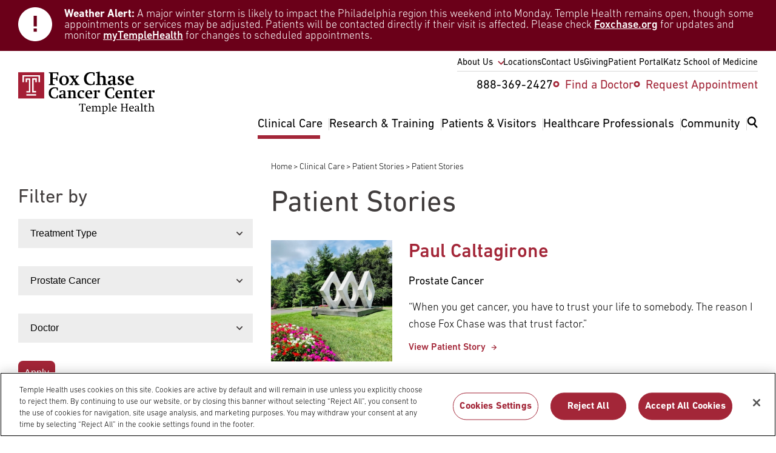

--- FILE ---
content_type: text/html; charset=UTF-8
request_url: https://www.foxchase.org/patient-stories?conditions=246
body_size: 38251
content:
<!DOCTYPE html>
<html lang="en" dir="ltr" prefix="og: https://ogp.me/ns#" class="resize1">
  <head>
          <!-- OneTrust Cookies Consent Notice start -->
      <script src="https://cdn.cookielaw.org/scripttemplates/otSDKStub.js" data-language="en" type="text/javascript"
              charset="UTF-8" data-domain-script="b6168c9f-7f18-41e5-8b34-92edbb278559"></script>
      <script type='text/javascript'>
        function OptanonWrapper() {
        }
      </script>
      <!-- OneTrust Cookies Consent Notice end -->
              <script src="https://assets.adobedtm.com/28a6c94fddf4/aacdb6e5e996/launch-d9cb436278dc.min.js" async></script>
        <meta charset="utf-8" />
<noscript><style>form.antibot * :not(.antibot-message) { display: none !important; }</style>
</noscript><meta name="description" content="Read inspiring patient stories from Fox Chase Cancer Center. Learn how our treatments and care have made a difference in the lives of cancer patients." />
<link rel="canonical" href="https://www.foxchase.org/patient-stories" />
<meta property="og:site_name" content="Fox Chase Cancer Center - Philadelphia PA" />
<meta property="og:url" content="https://www.foxchase.org/patient-stories" />
<meta property="og:email" content="digitalmarketing@fccc.edu" />
<meta name="Generator" content="Drupal 10 (https://www.drupal.org)" />
<meta name="MobileOptimized" content="width" />
<meta name="HandheldFriendly" content="true" />
<meta name="viewport" content="width=device-width, initial-scale=1.0" />
<link rel="icon" href="/themes/custom/fccc/favicon.ico" type="image/vnd.microsoft.icon" />

    <title>Patient Stories | Fox Chase Cancer Center - Philadelphia PA</title>
    <link rel="stylesheet" media="all" href="/sites/default/files/css/css_OI9bB3WEHNmtvd8IP1MEMdVUvafahqvV5K5NAwpIAmk.css?delta=0&amp;language=en&amp;theme=fccc&amp;include=[base64]" />
<link rel="stylesheet" media="all" href="/themes/custom/fccc/dist/css/components/pagination.pager.css?t8y6bf" />
<link rel="stylesheet" media="all" href="/themes/custom/fccc/dist/css/components/teasers.global-sidebar-ctas.css?t8y6bf" />
<link rel="stylesheet" media="all" href="/themes/custom/fccc/dist/css/components/views.patient-stories.page.css?t8y6bf" />
<link rel="stylesheet" media="all" href="/sites/default/files/css/css_jDCsTSSjPt38FOTuSjGBOQZSJdgp1poO6fduXjUjFA4.css?delta=4&amp;language=en&amp;theme=fccc&amp;include=[base64]" />
<link rel="stylesheet" media="all" href="/themes/custom/fccc/dist/css/components/blocks.breadcrumb.css?t8y6bf" />
<link rel="stylesheet" media="all" href="/themes/custom/fccc/dist/css/components/block.content.alert.css?t8y6bf" />

    

    <script type="application/ld+json">
      {
        "@context": "https://schema.org",
        "@type": "Organization",
        "name": "Fox Chase Cancer Center – Temple Health",
        "url": "https://www.foxchasecancercenter.org",
        "sameAs": [
          "https://www.facebook.com/foxchasecancercenter",
          "https://twitter.com/FoxChaseCancer",
          "https://instagram.com/foxchasecancercenter",
          "https://www.linkedin.com/company/fox-chase-cancer-center",
          "https://www.flickr.com/photos/foxchasecancercenter",
          "https://www.youtube.com/user/FoxChaseCancerCenter"
        ]
      }
    </script>

    <link rel="apple-touch-icon" sizes="180x180" href="/apple-touch-icon.png">
    <link rel="icon" type="image/png" sizes="32x32" href="/favicon-32x32.png">
    <link rel="icon" type="image/png" sizes="16x16" href="/favicon-16x16.png">
    <link rel="manifest" href="/site.webmanifest">
    <link rel="mask-icon" href="/safari-pinned-tab.svg" color="#5bbad5">
    <meta name="msapplication-TileColor" content="#da532c">
    <meta name="theme-color" content="#ffffff">
  </head>
    <body class="path-patient-stories">
        <a href="#main-content" class="visually-hidden focusable o-skip-link o-skip-link--main">
      Skip to main content
    </a>
    <div class="loader-container hidden">
      <div class="loader"></div>
    </div>
    
    
      <div class="dialog-off-canvas-main-canvas" data-off-canvas-main-canvas>
    




<div class="c-main layout-container">
	
	<div  class="region region-notification">
		

<div  id="block-block-content-511d5f2e-a68e-407b-8b6e-7295142a3588" class="block block-block-content block-block-content511d5f2e-a68e-407b-8b6e-7295142a3588 block-alert" role="alert">
	
	
	    <article class="block-alert__container o-grid-container">
      <div class="block-alert__inner o-grid">
        <aside>
          <figure>
            <svg xmlns="http://www.w3.org/2000/svg" viewBox="0 0 512 512"><!--! Font Awesome Pro 6.2.0 by @fontawesome - https://fontawesome.com License - https://fontawesome.com/license (Commercial License) Copyright 2022 Fonticons, Inc. --><path d="M256 512c141.4 0 256-114.6 256-256S397.4 0 256 0S0 114.6 0 256S114.6 512 256 512zm24-384v24V264v24H232V264 152 128h48zM232 368V320h48v48H232z"/></svg>
          </figure>
        </aside>
        



            <div class="c-body__element field-body body">
<html><body><p><strong>Weather Alert:</strong> A major winter storm is likely to impact the Philadelphia region this weekend into Monday. Temple Health remains open, though some appointments or services may be adjusted. Patients will be contacted directly if their visit is affected. Please check <a href="https://www.foxchase.org/news/fox-chase-provides-update-winter-storm-and-patient-care-operations" aria-label="Link to https://www.foxchase.org/news/fox-chase-provides-update-winter-storm-and-patient-care-operations">Foxchase.org</a> for updates and monitor <a href="https://my.templehealth.org/mychartprd/" aria-label="Link to https://my.templehealth.org/mychartprd/">myTempleHealth</a> for changes to scheduled appointments.</p><style>
/* Match alert body typography */
.block-alert__container .c-body__element,
.block-alert__container .c-body__element p {
  font-size: 18px;
  line-height: 18px;
  color: #ffffff;
font-weight: 300 !important;
}
/* Match alert strong text */
.block-alert__container .c-body__element strong {
  font-weight: 600;
}
/* Match alert link styling */
.block-alert__container .c-body__element a,
.block-alert__container .c-body__element a:visited {
  color: #ffffff !important;
  font-weight: 500 !important;
  text-decoration: underline;
}
/* Match alert hover/focus behavior */
.block-alert__container .c-body__element a:hover,
.block-alert__container .c-body__element a:focus {
  color: #e6e6e6 !important;
  font-weight: 500 !important;
  text-decoration: underline;
}
</style></body>
</html></div>
      
      </div>
    </article>
	</div>

	</div>

	
	

<header class="c-header region-header o-grid-container u-pad-vert-mdlg md:u-pad-bottom-lg md:u-pad-top-xs u-bg-white"
	role="banner">
	<nav  class="region region-navigation o-grid" role="navigation" aria-label="Main menu">
		<div class="c-header__logo">
			
<div class="c-logo c-logo--header c-logo--black c-svg">
	<a href="/" title="home" rel="home">
					<?xml version="1.0" encoding="utf-8"?>
<!-- Generator: Adobe Illustrator 26.4.1, SVG Export Plug-In . SVG Version: 6.00 Build 0)  -->
<svg version="1.1" id="Layer_1" xmlns="http://www.w3.org/2000/svg" xmlns:xlink="http://www.w3.org/1999/xlink" x="0px" y="0px"
	 viewBox="0 0 346.29 107.21" style="enable-background:new 0 0 346.29 107.21;" xml:space="preserve">
<style type="text/css">
	.st0{clip-path:url(#SVGID_00000178902693097602958530000004780854797400477075_);}
	.st1{clip-path:url(#SVGID_00000178902693097602958530000004780854797400477075_);fill:#A41E35;}
	.st2{clip-path:url(#SVGID_00000178902693097602958530000004780854797400477075_);fill:#FFFFFF;}
</style>
<polygon points="87.8,30.89 93.03,32.59 93.03,33.91 77.54,33.91 77.54,32.59 81.59,30.89 81.59,4.9 77.54,3.2 77.54,1.88 
	101.88,1.88 101.88,9.56 100.05,9.56 97.6,4.05 87.8,4.05 87.8,16.48 95.86,16.48 97.6,12.15 99.53,12.15 99.53,22.89 97.6,22.89 
	95.86,18.65 87.8,18.65 "/>
<g>
	<defs>
		<rect id="SVGID_1_" y="0" width="346.29" height="107.21"/>
	</defs>
	<clipPath id="SVGID_00000149370528486219983710000017642850317804516258_">
		<use xlink:href="#SVGID_1_"  style="overflow:visible;"/>
	</clipPath>
	<path style="clip-path:url(#SVGID_00000149370528486219983710000017642850317804516258_);" d="M128.63,22.09
		c0,7.44-5.04,12.57-12.39,12.57c-7.16,0-11.96-4.71-11.96-11.73c0-7.35,4.99-12.67,12.57-12.67
		C123.88,10.27,128.63,15.02,128.63,22.09 M110.5,21.95c0,6.45,2.21,10.31,6.03,10.31c3.77,0,5.93-3.44,5.93-9.42
		c0-6.55-2.26-10.41-6.17-10.41C112.57,12.43,110.5,15.92,110.5,21.95"/>
	<polygon style="clip-path:url(#SVGID_00000149370528486219983710000017642850317804516258_);" points="136.97,31.27 139.28,32.59 
		139.28,33.91 130.14,33.91 130.14,32.59 133.48,30.99 139.79,22.79 133.34,13.14 130.05,11.87 130.05,10.5 142.43,10.5 
		142.43,11.87 140.03,13.19 143.7,18.74 147.75,13.14 145.35,11.87 145.35,10.5 154.44,10.5 154.44,11.87 151,13.47 145.02,20.68 
		152.23,31.27 155.71,32.59 155.71,33.91 143,33.91 143,32.59 145.31,31.27 141.11,24.77 	"/>
	<path style="clip-path:url(#SVGID_00000149370528486219983710000017642850317804516258_);" d="M192.15,24.82h2.17l-0.61,7.91
		c-5.23,1.27-7.68,1.65-10.74,1.65c-9.94,0-15.96-6.08-15.96-15.87c0-10.41,6.83-17.1,17.57-17.1c3.01,0,5.65,0.33,9.42,1.41v7.91
		h-2.12l-2.4-6.55C188.85,4.05,187.96,4,186.83,4c-8.99,0-13.37,5.93-13.37,14.32c0,8.34,4.8,13.42,12.53,13.42
		c1.51,0,2.31-0.09,3.49-0.33L192.15,24.82z"/>
	<path style="clip-path:url(#SVGID_00000149370528486219983710000017642850317804516258_);" d="M207.08,30.89l3.58,1.7v1.32H197
		v-1.32l4.1-1.7V4.43l-4.29-1.18V1.93L207.08,0v12.67c4.66-1.74,6.73-2.4,8.76-2.4c3.72,0,6.03,2.64,6.03,7.96v12.67l4.05,1.7v1.32
		h-13.33v-1.32l3.34-1.7v-11.3c0-4.33-1.32-5.98-4.9-5.98c-1.46,0-2.97,0.14-3.96,0.47V30.89z"/>
	<path style="clip-path:url(#SVGID_00000149370528486219983710000017642850317804516258_);" d="M233.59,16.72h-4.29V12.1
		c4.33-1.27,7.3-1.84,9.61-1.84c4.52,0,7.35,1.7,7.35,5.04V29.2c0,0.94,0.19,1.27,1.51,1.6l2.54,0.61v1.37
		c-4.52,1.37-5.51,1.6-6.73,1.6c-1.55,0-2.35-0.66-2.92-2.59c-3.86,2.12-5.18,2.59-6.78,2.59c-3.91,0-6.5-2.5-6.5-6.03
		c0-2.03,0.66-3.34,2.02-4.43c1.7-1.32,4.9-1.93,11.11-2.45v-6.17c0-2.4-1.32-3.11-3.44-3.11c-0.19,0-0.94,0.05-1.32,0.09
		L233.59,16.72z M240.52,23.03c-5.65,0.99-7.16,1.7-7.16,4.33c0,2.21,1.56,3.67,4,3.67c0.9,0,1.98-0.19,3.16-0.52V23.03z"/>
	<path style="clip-path:url(#SVGID_00000149370528486219983710000017642850317804516258_);" d="M252.81,27.46h3.2l2.26,4.52
		c0.09,0.05,0.19,0.05,0.33,0.05h0.71c2.97,0,4.43-1.13,4.43-3.34c0-1.55-0.42-1.93-2.78-3.44l-4-2.4
		c-3.06-1.84-4.14-3.34-4.14-5.93c0-3.86,3.25-6.64,7.72-6.64c1.6,0,3.48,0.19,7.54,1.08v5.13h-3.15l-2.12-4.05h-0.23
		c-0.14,0-0.28-0.05-0.33-0.05c-2.64,0-4.19,0.94-4.19,2.97c0,1.41,0.52,1.93,2.64,3.2l4.24,2.35c2.59,1.46,3.91,3.53,3.91,6.22
		c0,4.24-3.49,7.25-8.43,7.25c-1.69,0-3.58-0.33-7.58-1.32V27.46z"/>
	<path style="clip-path:url(#SVGID_00000149370528486219983710000017642850317804516258_);" d="M278.62,21.71v0.42
		c0,5.65,3.72,9.14,8.62,9.14c1.65,0,3.3-0.19,5.6-0.71l0.33,1.79c-3.81,1.27-7.2,2.03-9.51,2.03c-6.78,0-11.11-4.57-11.11-11.58
		c0-7.25,4.76-12.53,11.44-12.53c6.17,0,9.56,3.25,9.56,10.6v0.85H278.62z M287.28,19.22v-0.47c0-4.85-1.74-6.59-4-6.59
		c-2.87,0-4.61,2.68-4.61,6.97v0.94L287.28,19.22z"/>
	<path style="clip-path:url(#SVGID_00000149370528486219983710000017642850317804516258_);" d="M99.1,59.79h1.86l-0.53,6.78
		c-4.48,1.09-6.58,1.41-9.21,1.41c-8.52,0-13.69-5.21-13.69-13.61c0-8.92,5.86-14.66,15.06-14.66c2.58,0,4.85,0.28,8.08,1.21v6.78
		h-1.82L96.8,42.1c-0.53-0.12-1.29-0.16-2.26-0.16c-7.71,0-11.47,5.09-11.47,12.28c0,7.15,4.12,11.51,10.74,11.51
		c1.29,0,1.98-0.08,2.99-0.28L99.1,59.79z"/>
	<path style="clip-path:url(#SVGID_00000149370528486219983710000017642850317804516258_);" d="M108.91,52.84h-3.67v-3.96
		c3.71-1.09,6.26-1.58,8.24-1.58c3.88,0,6.3,1.45,6.3,4.32v11.91c0,0.81,0.16,1.09,1.29,1.37l2.18,0.53v1.17
		c-3.88,1.17-4.72,1.37-5.78,1.37c-1.33,0-2.02-0.57-2.5-2.22c-3.31,1.82-4.44,2.22-5.81,2.22c-3.35,0-5.57-2.14-5.57-5.17
		c0-1.74,0.57-2.87,1.74-3.8c1.45-1.13,4.2-1.66,9.53-2.1v-5.29c0-2.06-1.13-2.66-2.95-2.66c-0.16,0-0.81,0.04-1.13,0.08
		L108.91,52.84z M114.85,58.25c-4.85,0.85-6.14,1.45-6.14,3.72c0,1.9,1.33,3.15,3.43,3.15c0.77,0,1.7-0.16,2.71-0.44V58.25z"/>
	<path style="clip-path:url(#SVGID_00000149370528486219983710000017642850317804516258_);" d="M133.02,65l3.07,1.45v1.13h-11.71
		v-1.13l3.51-1.45V50.7l-3.51-0.97v-1.09l8.64-1.53v2.3c4.8-1.94,5.37-2.06,7.19-2.06c3.39,0,5.25,2.26,5.25,5.98V65l3.51,1.45v1.13
		h-11.27v-1.13l2.67-1.45V54.42c0-2.71-1.33-4.04-3.96-4.04c-1.33,0-2.14,0.04-3.39,0.32V65z"/>
	<path style="clip-path:url(#SVGID_00000149370528486219983710000017642850317804516258_);" d="M167.47,52.84h-3.47l-1.9-3.8h-0.32
		c-3.59,0-6.18,3.43-6.18,8.16c0,5.21,2.75,8.12,7.75,8.12c1.21,0,2.02-0.08,3.96-0.53l0.28,1.61c-3.71,1.09-5.94,1.58-7.91,1.58
		c-5.53,0-9.41-4.04-9.41-9.81c0-6.46,4.52-10.86,11.27-10.86c1.82,0,3.51,0.28,5.94,0.89V52.84z"/>
	<path style="clip-path:url(#SVGID_00000149370528486219983710000017642850317804516258_);" d="M175.42,57.12v0.36
		c0,4.85,3.19,7.83,7.39,7.83c1.41,0,2.83-0.16,4.81-0.61l0.28,1.53c-3.27,1.09-6.18,1.74-8.16,1.74c-5.81,0-9.53-3.92-9.53-9.93
		c0-6.22,4.08-10.74,9.81-10.74c5.29,0,8.2,2.79,8.2,9.09v0.73H175.42z M182.85,54.98v-0.4c0-4.16-1.5-5.65-3.43-5.65
		c-2.46,0-3.96,2.3-3.96,5.98v0.81L182.85,54.98z"/>
	<path style="clip-path:url(#SVGID_00000149370528486219983710000017642850317804516258_);" d="M199.01,65l4.28,1.45v1.13h-12.92
		v-1.13l3.47-1.45V50.7l-3.47-1.05v-1.09l8.64-1.49v2.54l2.14-1.25c1.25-0.77,2.91-1.21,4-1.21c0.77,0,1.49,0.16,2.42,0.65v5.05
		h-4.16l-1.09-2.58c-0.28-0.04-0.57-0.08-0.89-0.08c-0.65,0-1.29,0.08-2.42,0.53V65z"/>
	<path style="clip-path:url(#SVGID_00000149370528486219983710000017642850317804516258_);" d="M242.09,59.79h1.86l-0.53,6.78
		c-4.48,1.09-6.58,1.41-9.21,1.41c-8.52,0-13.69-5.21-13.69-13.61c0-8.92,5.86-14.66,15.06-14.66c2.59,0,4.85,0.28,8.08,1.21v6.78
		h-1.82l-2.06-5.61c-0.53-0.12-1.29-0.16-2.26-0.16c-7.71,0-11.47,5.09-11.47,12.28c0,7.15,4.12,11.51,10.74,11.51
		c1.29,0,1.98-0.08,2.99-0.28L242.09,59.79z"/>
	<path style="clip-path:url(#SVGID_00000149370528486219983710000017642850317804516258_);" d="M251.87,57.12v0.36
		c0,4.85,3.19,7.83,7.39,7.83c1.41,0,2.83-0.16,4.81-0.61l0.28,1.53c-3.27,1.09-6.18,1.74-8.16,1.74c-5.81,0-9.53-3.92-9.53-9.93
		c0-6.22,4.08-10.74,9.81-10.74c5.29,0,8.2,2.79,8.2,9.09v0.73H251.87z M259.3,54.98v-0.4c0-4.16-1.5-5.65-3.43-5.65
		c-2.46,0-3.96,2.3-3.96,5.98v0.81L259.3,54.98z"/>
	<path style="clip-path:url(#SVGID_00000149370528486219983710000017642850317804516258_);" d="M275.41,65l3.07,1.45v1.13h-11.71
		v-1.13l3.51-1.45V50.7l-3.51-0.97v-1.09l8.64-1.53v2.3c4.8-1.94,5.37-2.06,7.19-2.06c3.39,0,5.25,2.26,5.25,5.98V65l3.51,1.45v1.13
		h-11.27v-1.13l2.67-1.45V54.42c0-2.71-1.33-4.04-3.96-4.04c-1.33,0-2.14,0.04-3.39,0.32V65z"/>
	<path style="clip-path:url(#SVGID_00000149370528486219983710000017642850317804516258_);" d="M291.72,49.57v-1.41
		c2.26-0.69,3.27-1.17,4.12-1.94c0.81-0.77,1.45-1.74,2.46-3.8h1.57v5.09h6.38v2.06h-6.38v12.8c0,2.55,1.61,3.03,3.67,3.03
		c0.44,0,1.98-0.12,2.71-0.24l0.4,1.61c-4.56,1.09-5.29,1.21-6.66,1.21c-3.03,0-5.21-0.97-5.21-4.48V49.57H291.72z"/>
	<path style="clip-path:url(#SVGID_00000149370528486219983710000017642850317804516258_);" d="M314.01,57.12v0.36
		c0,4.85,3.19,7.83,7.39,7.83c1.41,0,2.83-0.16,4.8-0.61l0.28,1.53c-3.27,1.09-6.18,1.74-8.16,1.74c-5.82,0-9.53-3.92-9.53-9.93
		c0-6.22,4.08-10.74,9.81-10.74c5.29,0,8.2,2.79,8.2,9.09v0.73H314.01z M321.44,54.98v-0.4c0-4.16-1.49-5.65-3.43-5.65
		c-2.46,0-3.96,2.3-3.96,5.98v0.81L321.44,54.98z"/>
	<path style="clip-path:url(#SVGID_00000149370528486219983710000017642850317804516258_);" d="M337.6,65l4.28,1.45v1.13h-12.92
		v-1.13l3.47-1.45V50.7l-3.47-1.05v-1.09l8.64-1.49v2.54l2.14-1.25c1.25-0.77,2.91-1.21,4-1.21c0.77,0,1.49,0.16,2.42,0.65v5.05H342
		l-1.09-2.58c-0.28-0.04-0.57-0.08-0.89-0.08c-0.65,0-1.29,0.08-2.42,0.53V65z"/>
	
		<rect y="1.76" style="clip-path:url(#SVGID_00000149370528486219983710000017642850317804516258_);fill:#A41E35;" width="66.07" height="66.22"/>
	<polygon style="clip-path:url(#SVGID_00000149370528486219983710000017642850317804516258_);fill:#FFFFFF;" points="10.86,9 
		10.86,26.96 14.71,26.96 14.71,12.57 51.54,12.57 51.54,26.96 55.21,26.96 55.21,9 	"/>
	<polygon style="clip-path:url(#SVGID_00000149370528486219983710000017642850317804516258_);fill:#FFFFFF;" points="20.76,49.22 
		20.76,52.89 30.93,52.89 30.93,17.06 19.02,17.06 19.02,26.96 22.77,26.96 22.77,20.82 27.17,20.82 27.17,49.22 	"/>
	<polygon style="clip-path:url(#SVGID_00000149370528486219983710000017642850317804516258_);fill:#FFFFFF;" points="35.37,17.02 
		35.37,52.84 45.54,52.84 45.54,49.17 39.13,49.17 39.13,20.77 43.52,20.77 43.52,26.96 47.28,26.96 47.28,17.02 39.13,17.02 	"/>
	
		<rect x="20.76" y="57.12" style="clip-path:url(#SVGID_00000149370528486219983710000017642850317804516258_);fill:#FFFFFF;" width="24.78" height="3.62"/>
	<polygon style="clip-path:url(#SVGID_00000149370528486219983710000017642850317804516258_);" points="161.57,82.5 157.17,82.5 
		155.82,86 154.76,86 154.76,81.18 170.99,81.18 170.99,86 169.96,86 168.61,82.5 164.33,82.5 164.33,98.96 167.37,100 
		167.37,100.71 158.52,100.71 158.52,100 161.57,98.96 	"/>
	<path style="clip-path:url(#SVGID_00000149370528486219983710000017642850317804516258_);" d="M175.05,93.27
		c0,2.07,0.37,3.22,1.26,4.28c0.92,1.12,2.36,1.69,4.17,1.69c0.89,0,2.15-0.14,3.42-0.35l0.17,0.92c-1.81,0.69-4.11,1.18-5.55,1.18
		c-3.79,0-6.41-2.82-6.41-6.87c0-4.34,2.85-7.56,6.72-7.56c2.18,0,3.99,1.03,4.83,2.85c0.46,0.89,0.55,1.72,0.63,3.85H175.05z
		 M181.37,91.84v-0.4c0-2.07-0.83-3.71-2.79-3.71c-2.1,0-3.25,1.58-3.51,4.71L181.37,91.84z"/>
	<path style="clip-path:url(#SVGID_00000149370528486219983710000017642850317804516258_);" d="M186.11,100l2.5-1.03V88.85
		l-2.5-0.75v-0.69l5.11-1.12v1.67c3.1-1.24,3.97-1.52,4.86-1.52c1.38,0,2.18,0.46,2.99,1.7c3.62-1.38,4.65-1.7,5.63-1.7
		c2.18,0,3.99,1.67,3.99,4.17v8.36l2.5,1.03v0.72h-7.44V100l2.33-1.03v-7.33c0-1.24-0.29-2.1-0.89-2.56
		c-0.66-0.49-1.64-0.75-2.9-0.75c-1.12,0-2.07,0.12-2.87,0.37c0.32,0.69,0.4,1.35,0.4,2.76v7.5l2.33,1.03v0.72h-7.13V100l2.18-1.03
		v-7.3c0-2.44-0.98-3.33-3.65-3.33c-0.83,0-1.26,0.03-2.33,0.26v10.37l2.33,1.03v0.72h-7.44V100z"/>
	<path style="clip-path:url(#SVGID_00000149370528486219983710000017642850317804516258_);" d="M217.18,105.48l3.1,0.92v0.72h-8.19
		v-0.72l2.47-0.92V88.88l-2.47-0.75v-0.69l5.09-1.15v1.72c3.19-1.29,3.68-1.44,4.54-1.44c3.07,0,5.43,2.76,5.43,6.44
		c0,4.51-3.39,7.84-8.1,7.84c-0.77,0-1.26-0.03-1.87-0.23V105.48z M217.18,99.45c0.6,0.09,1.46,0.09,2.07,0.09
		c3.13,0,5.12-2.3,5.12-5.72c0-3.36-1.84-5.49-4.71-5.49c-0.95,0-1.81,0.11-2.47,0.43V99.45z"/>
	<polygon style="clip-path:url(#SVGID_00000149370528486219983710000017642850317804516258_);" points="228.96,100 231.49,98.96 
		231.49,82.67 228.81,81.89 228.81,81.26 234.1,80.08 234.1,98.96 236.54,100 236.54,100.71 228.96,100.71 	"/>
	<path style="clip-path:url(#SVGID_00000149370528486219983710000017642850317804516258_);" d="M240.86,93.27
		c0,2.07,0.37,3.22,1.26,4.28c0.92,1.12,2.36,1.69,4.17,1.69c0.89,0,2.15-0.14,3.42-0.35l0.17,0.92c-1.81,0.69-4.11,1.18-5.55,1.18
		c-3.79,0-6.41-2.82-6.41-6.87c0-4.34,2.85-7.56,6.72-7.56c2.18,0,3.99,1.03,4.83,2.85c0.46,0.89,0.55,1.72,0.63,3.85H240.86z
		 M247.18,91.84v-0.4c0-2.07-0.83-3.71-2.79-3.71c-2.1,0-3.25,1.58-3.51,4.71L247.18,91.84z"/>
	<polygon style="clip-path:url(#SVGID_00000149370528486219983710000017642850317804516258_);" points="265.22,98.96 267.7,100 
		267.7,100.71 259.97,100.71 259.97,100 262.47,98.96 262.47,82.93 259.97,81.89 259.97,81.18 267.7,81.18 267.7,81.89 
		265.22,82.93 265.22,89.77 274.33,89.77 274.33,82.93 271.83,81.89 271.83,81.18 279.56,81.18 279.56,81.89 277.09,82.93 
		277.09,98.96 279.56,100 279.56,100.71 271.83,100.71 271.83,100 274.33,98.96 274.33,91.23 265.22,91.23 	"/>
	<path style="clip-path:url(#SVGID_00000149370528486219983710000017642850317804516258_);" d="M284.48,93.27
		c0,2.07,0.37,3.22,1.26,4.28c0.92,1.12,2.36,1.69,4.17,1.69c0.89,0,2.15-0.14,3.42-0.35l0.17,0.92c-1.81,0.69-4.11,1.18-5.55,1.18
		c-3.79,0-6.41-2.82-6.41-6.87c0-4.34,2.85-7.56,6.72-7.56c2.18,0,3.99,1.03,4.83,2.85c0.46,0.89,0.55,1.72,0.63,3.85H284.48z
		 M290.8,91.84v-0.4c0-2.07-0.83-3.71-2.79-3.71c-2.1,0-3.25,1.58-3.51,4.71L290.8,91.84z"/>
	<path style="clip-path:url(#SVGID_00000149370528486219983710000017642850317804516258_);" d="M296.95,87.56
		c2.15-0.66,3.71-0.98,5.06-0.98c1.29,0,2.33,0.26,3.07,0.78c0.89,0.6,1.18,1.32,1.18,2.67v7.76c0,0.77,0.11,0.89,0.83,1.09
		l1.67,0.46v0.63l-2.15,0.69c-0.32,0.12-0.95,0.2-1.32,0.2c-0.89,0-1.41-0.46-1.55-1.41l-1.29,0.63c-1.32,0.63-1.81,0.78-2.84,0.78
		c-2.3,0-3.97-1.47-3.97-3.56c0-1.75,1.04-2.87,3.08-3.33c1.12-0.26,2.99-0.46,4.94-0.66v-3.48c0-1.41-0.72-2.1-3.1-2.1
		c-0.23,0-0.43,0.03-0.63,0.06l-1.24,2.44h-1.72V87.56z M303.64,94.11c-1.06,0.14-2.07,0.29-3.19,0.6
		c-1.29,0.34-1.92,0.98-1.92,2.21c0,1.41,1.09,2.33,2.82,2.33c0.69,0,0.92-0.06,2.3-0.37V94.11z"/>
	<polygon style="clip-path:url(#SVGID_00000149370528486219983710000017642850317804516258_);" points="310.08,100 312.61,98.96 
		312.61,82.67 309.94,81.89 309.94,81.26 315.23,80.08 315.23,98.96 317.67,100 317.67,100.71 310.08,100.71 	"/>
	<path style="clip-path:url(#SVGID_00000149370528486219983710000017642850317804516258_);" d="M318.62,88.04v-0.86
		c1.15-0.46,1.92-0.92,2.53-1.58c0.66-0.69,1.09-1.72,1.41-2.53h0.86v3.65h4.68v1.32h-4.68v8.91c0,1.87,0.55,2.44,2.47,2.44
		c0.8,0,1.38-0.06,2.3-0.29l0.2,1c-1.72,0.46-3.76,0.89-4.63,0.89c-1.98,0-2.96-1.09-2.96-3.25v-9.71H318.62z"/>
	<path style="clip-path:url(#SVGID_00000149370528486219983710000017642850317804516258_);" d="M329.83,100l2.5-1.03V82.67
		l-2.64-0.81v-0.6l5.23-1.18v7.87c2.53-1.15,3.82-1.52,4.85-1.52c2.44,0,4.05,1.96,4.05,4.25v8.28l2.47,1.03v0.72h-7.41V100
		l2.33-1.03V91.4c0-2.15-1.21-3.07-3.73-3.07c-0.78,0-1.9,0.09-2.56,0.29v10.34l2.21,1.03v0.72h-7.3V100z"/>
</g>
</svg>

			</a>
</div>
		</div>
		<div class="c-header__utility u-display-none md:u-display-block">
			<nav role="navigation" aria-labelledby="block-menu-block-utility-nav-menu" id="block-menu-block-utility-nav">
            
  <h2 class="visually-hidden" id="block-menu-block-utility-nav-menu">Utility Nav</h2>
  

        


              <ul  class="c-menu c-menu--utility-nav" role="menu">
                      <li class="c-menu__sub--closed c-menu__item c-menu__item--0 md:u-pad-bottom-reset md:u-pad-bottom-xs u-pos-relative" role="none">
                                          <a href="/about-us" class="c-menu__item--has-children" aria-expanded="false" role="menuitem" data-drupal-link-system-path="node/1374">About Us</a>
                                              <ul class="c-menu__sub">
                      <li class="c-menu__item c-menu__item--1" role="none">
                                          <a href="/blog" title="" role="menuitem" data-drupal-link-system-path="blog">Blog</a>
                            </li>
                        <li class="c-menu__item c-menu__item--1" role="none">
                                          <a href="/about-us/history" role="menuitem" data-drupal-link-system-path="node/1444">History</a>
                            </li>
                        <li class="c-menu__item c-menu__item--1" role="none">
                                          <a href="/about-us/administrative-leaders" title="Executive Leadership at Fox Chase Cancer Center" role="menuitem" data-drupal-link-system-path="node/3956">Administrative Leaders</a>
                            </li>
                        <li class="c-menu__item c-menu__item--1" role="none">
                                          <a href="/about-us/clinical-leaders" role="menuitem" data-drupal-link-system-path="node/3957">Clinical Leaders</a>
                            </li>
                        <li class="c-menu__item c-menu__item--1" role="none">
                                          <a href="/about-us/research-leaders" role="menuitem" data-drupal-link-system-path="node/3958">Research Leaders</a>
                            </li>
                        <li class="c-menu__item c-menu__item--1" role="none">
                                          <a href="/about-us/external-advisory-board" role="menuitem" data-drupal-link-system-path="node/1466">External Advisory Board</a>
                            </li>
                        <li class="c-menu__item c-menu__item--1" role="none">
                                          <a href="/administrative-offices" role="menuitem" data-drupal-link-system-path="node/1450">Administrative Offices</a>
                            </li>
                        <li class="c-menu__item c-menu__item--1" role="none">
                                          <a href="/care-connect" role="menuitem" data-drupal-link-system-path="node/1476">Care Connect</a>
                            </li>
                        <li class="c-menu__item c-menu__item--1" role="none">
                                          <a href="/news" role="menuitem" data-drupal-link-system-path="news">News &amp; Publications</a>
                            </li>
                        <li class="c-menu__item c-menu__item--1" role="none">
                                          <a href="/events" title="" role="menuitem" data-drupal-link-system-path="events">Events</a>
                            </li>
                        <li class="c-menu__item c-menu__item--1" role="none">
                                          <a href="/about-us/research-and-development-alliances/international-partners" nav_root="yes" role="menuitem" data-drupal-link-system-path="node/2042">International Partners</a>
                            </li>
                        <li class="c-menu__item c-menu__item--1" role="none">
                                          <a href="/careers" title="" role="menuitem" data-drupal-link-system-path="node/1393">Careers</a>
                            </li>
              </ul>
  
                  </li>
                        <li class="c-menu__item c-menu__item--0 md:u-pad-bottom-reset md:u-pad-bottom-xs u-pos-relative" role="none">
                                          <a href="/locations" title="" role="menuitem" data-drupal-link-system-path="node/1375">Locations</a>
                            </li>
                        <li class="c-menu__item c-menu__item--0 md:u-pad-bottom-reset md:u-pad-bottom-xs u-pos-relative" role="none">
                                          <a href="/contact-us" role="menuitem" data-drupal-link-system-path="node/2412">Contact Us</a>
                            </li>
                        <li class="c-menu__item c-menu__item--0 md:u-pad-bottom-reset md:u-pad-bottom-xs u-pos-relative" role="none">
                                          <a href="/giving" role="menuitem" data-drupal-link-system-path="node/1377">Giving</a>
                            </li>
                        <li class="c-menu__item c-menu__item--0 md:u-pad-bottom-reset md:u-pad-bottom-xs u-pos-relative c-menu__item--last" role="none">
                                          <a href="/patients-visitors/appointments/your-first-visit/myfoxchase" role="menuitem" data-drupal-link-system-path="node/1869">Patient Portal</a>
                            </li>
                        <li class="c-menu__item c-menu__item--0 md:u-pad-bottom-reset md:u-pad-bottom-xs u-pos-relative" role="none">
                                          <a href="http://www.temple.edu/medicine" title="" role="menuitem">Katz School of Medicine</a>
                            </li>
              </ul>
  


  </nav>

		</div>
		<div class="c-header__links u-display-none md:u-display-block">
			<nav role="navigation" aria-labelledby="block-menu-block-utility-nav-2-menu" id="block-menu-block-utility-nav-2">
            
  <h2 class="visually-hidden" id="block-menu-block-utility-nav-2-menu">Utility Nav 2</h2>
  

        


              <ul  class="c-menu c-menu--utility-nav-2" role="menu">
                      <li class="c-icon--dot c-doc-link c-menu__item c-menu__item--0" data-icon="stethoscope" data-order="2" role="none">
                                                        <span class="c-menu__item__icon md:u-display-none u-svg u-fill-white">
                <svg viewBox="0 0 30 30" xmlns="http://www.w3.org/2000/svg">
    <path class="u-fill"
          d="M15 0C23.284 0 30 6.716 30 15C30 23.284 23.284 30 15 30C6.716 30 0 23.284 0 15C0 6.716 6.716 0 15 0ZM15 1C7.268 1 1 7.268 1 15C1 22.732 7.268 29 15 29C22.732 29 29 22.732 29 15C29 7.268 22.732 1 15 1ZM6.1548 19.7248C6.13566 19.8715 6.16033 20.0206 6.2257 20.1533C6.29107 20.286 6.39423 20.3964 6.5222 20.4706C6.65016 20.5448 6.79722 20.5796 6.94487 20.5704C7.09253 20.5613 7.23417 20.5087 7.352 20.4192C7.46932 20.3291 7.55735 20.2062 7.605 20.0662C7.65265 19.9261 7.65779 19.7751 7.61976 19.6321C7.58174 19.4891 7.50226 19.3606 7.39134 19.2627C7.28041 19.1648 7.14299 19.1019 6.9964 19.082C6.79957 19.0557 6.60037 19.1087 6.44257 19.2292C6.28476 19.3498 6.18126 19.528 6.1548 19.7248V19.7248ZM16.288 24.7928C15.8283 24.7924 15.3876 24.6097 15.0625 24.2848C14.7373 23.9599 14.5543 23.5193 14.5536 23.0596L14.5508 19.2352C14.5508 18.7412 14.144 18.61 13.9028 18.61C13.6628 18.61 13.2556 18.7412 13.2556 19.2348V22.0468C13.2552 22.4535 13.0934 22.8434 12.8058 23.131C12.5182 23.4186 12.1283 23.5804 11.7216 23.5808C11.3148 23.5806 10.9247 23.419 10.6368 23.1315C10.349 22.844 10.187 22.454 10.1864 22.0472V20.952C10.1864 20.4372 9.7864 20.3 9.55 20.3H8.58C8.47816 20.6641 8.26017 20.9849 7.9592 21.2136C7.77689 21.3539 7.56848 21.4565 7.34611 21.5154C7.12374 21.5743 6.89186 21.5884 6.664 21.5568C6.20492 21.4943 5.7893 21.2525 5.50815 20.8842C5.22701 20.516 5.10326 20.0513 5.164 19.592V19.5912C5.22646 19.132 5.46835 18.7163 5.83668 18.4351C6.20502 18.1539 6.66978 18.0301 7.1292 18.0908C7.45842 18.1355 7.76816 18.2728 8.02227 18.4869C8.27639 18.7009 8.46441 18.9828 8.5644 19.2996H9.55C10.3432 19.2996 11.1864 19.8792 11.1864 20.952V22.0472C11.1902 22.1865 11.2482 22.3187 11.348 22.4159C11.4479 22.513 11.5817 22.5674 11.721 22.5674C11.8603 22.5674 11.9941 22.513 12.094 22.4159C12.1938 22.3187 12.2518 22.1865 12.2556 22.0472V19.2348C12.2556 18.1788 13.1044 17.61 13.9032 17.61C14.702 17.61 15.5512 18.1792 15.5512 19.2348L15.5536 23.0588C15.5536 23.1552 15.5725 23.2506 15.6094 23.3396C15.6462 23.4287 15.7003 23.5096 15.7684 23.5777C15.8365 23.6459 15.9174 23.7 16.0064 23.7369C16.0954 23.7738 16.1908 23.7928 16.2872 23.7928C16.3836 23.7928 16.479 23.7739 16.568 23.737C16.6571 23.7002 16.738 23.6461 16.8061 23.578C16.8743 23.5099 16.9284 23.429 16.9653 23.34C17.0022 23.251 17.0212 23.1556 17.0212 23.0592V17.1132C14.9092 16.8824 13.228 15.2012 12.9964 13.0892C12.8737 13.079 12.7591 13.0239 12.6745 12.9344C12.59 12.845 12.5413 12.7275 12.538 12.6044C12.5347 12.4813 12.5769 12.3614 12.6565 12.2675C12.7362 12.1736 12.8476 12.1124 12.9696 12.0956V6.5556C12.9696 6.2792 13.1936 6.0556 13.4696 6.0556H14.534V6C14.534 5.86739 14.5867 5.74021 14.6804 5.64645C14.7742 5.55268 14.9014 5.5 15.034 5.5C15.1666 5.5 15.2938 5.55268 15.3876 5.64645C15.4813 5.74021 15.534 5.86739 15.534 6L15.5424 6.0552C15.675 6.0552 15.8022 6.10788 15.896 6.20165C15.9897 6.29541 16.0424 6.42259 16.0424 6.5552C16.0424 6.68781 15.9897 6.81499 15.896 6.90875C15.8022 7.00252 15.675 7.0552 15.5424 7.0552H15.534V7.11C15.534 7.24261 15.4813 7.36979 15.3876 7.46355C15.2938 7.55732 15.1666 7.61 15.034 7.61C14.9014 7.61 14.7742 7.55732 14.6804 7.46355C14.5867 7.36979 14.534 7.24261 14.534 7.11V7.0552H13.9696V12.0952C14.0864 12.1113 14.1938 12.1682 14.2728 12.2558C14.3518 12.3433 14.3973 12.456 14.4013 12.5739C14.4053 12.6917 14.3676 12.8072 14.2948 12.9C14.2219 12.9927 14.1187 13.0568 14.0032 13.0808C14.2424 14.8068 15.7272 16.1396 17.518 16.1396C19.3084 16.1396 20.7936 14.8068 21.0332 13.0808C20.9173 13.0573 20.8135 12.9935 20.7403 12.9007C20.667 12.8079 20.629 12.6921 20.6329 12.574C20.6369 12.4558 20.6826 12.3429 20.762 12.2552C20.8414 12.1676 20.9492 12.1109 21.0664 12.0952V7.0552H20.502V7.11C20.502 7.24261 20.4493 7.36979 20.3556 7.46355C20.2618 7.55732 20.1346 7.61 20.002 7.61C19.8694 7.61 19.7422 7.55732 19.6484 7.46355C19.5547 7.36979 19.502 7.24261 19.502 7.11V7.0548C19.3744 7.04758 19.2544 6.99179 19.1666 6.89889C19.0788 6.80599 19.0299 6.68302 19.0299 6.5552C19.0299 6.42738 19.0788 6.30441 19.1666 6.21151C19.2544 6.11861 19.3744 6.06282 19.502 6.0556V6C19.502 5.86739 19.5547 5.74021 19.6484 5.64645C19.7422 5.55268 19.8694 5.5 20.002 5.5C20.1346 5.5 20.2618 5.55268 20.3556 5.64645C20.4493 5.74021 20.502 5.86739 20.502 6V6.0552H21.5664C21.8424 6.0552 22.0664 6.2788 22.0664 6.5552V12.0952C22.1887 12.1116 22.3007 12.1727 22.3807 12.2666C22.4607 12.3606 22.5031 12.4809 22.4998 12.6042C22.4965 12.7276 22.4476 12.8454 22.3627 12.935C22.2777 13.0245 22.1626 13.0794 22.0396 13.0892C21.8084 15.1988 20.1296 16.8792 18.0212 17.1116V23.0596C18.0207 23.5191 17.8379 23.9597 17.513 24.2846C17.188 24.6095 16.7475 24.7923 16.288 24.7928" />
</svg>
              </span>
                                            <a href="/find-doctor" title="" role="menuitem" data-drupal-link-system-path="node/12381">Find a Doctor</a>
                            </li>
                        <li class="c-icon--dot c-app-link c-menu__item c-menu__item--0 c-menu__item--last" data-icon="browser" data-order="3" role="none">
                                                        <span class="c-menu__item__icon md:u-display-none u-svg u-fill-white">
                <svg xmlns="http://www.w3.org/2000/svg" viewBox="0 0 30 31">
    <path class="u-fill" fill-rule="evenodd"
          d="M15 .96c8.284 0 15 6.716 15 15 0 8.284-6.716 15-15 15-8.284 0-15-6.716-15-15 0-8.284 6.716-15 15-15Zm0 1c-7.732 0-14 6.268-14 14s6.268 14 14 14 14-6.268 14-14-6.268-14-14-14ZM8.96 18.506h4.987v-4.988H8.96v4.988Zm5.487-5.987a.5.5 0 0 1 .5.5v5.987a.5.5 0 0 1-.5.5H8.46a.5.5 0 0 1-.5-.5v-5.987a.5.5 0 0 1 .5-.5Zm4.42 4.525a.5.5 0 1 1 0 1h-2.613a.5.5 0 1 1 0-1Zm2.614-1.508a.5.5 0 1 1 0 1h-5.227a.5.5 0 1 1 0-1Zm0-1.508a.5.5 0 1 1 0 1h-5.227a.5.5 0 1 1 0-1Zm0-1.51a.5.5 0 1 1 0 1h-5.227a.5.5 0 1 1 0-1Zm1.036 9.238h-1.106l.071-.07a.5.5 0 0 0-.161-.815l-4.961-2.076a.502.502 0 0 0-.654.655l.964 2.306H7.483a.505.505 0 0 1-.504-.504v-9.45h16.043v9.45a.505.505 0 0 1-.505.504Zm-1.7 2.407-1.26-1.26a.499.499 0 0 0-.706 0l-.435.435-1.317-3.15 3.148 1.318-.434.434a.5.5 0 0 0 0 .707l1.26 1.26-.256.256ZM7.483 8.979h15.034c.279 0 .505.226.505.505v1.317H6.979V9.484c0-.279.226-.505.504-.505Zm15.034-1c.83 0 1.505.675 1.505 1.505v11.768c0 .83-.675 1.504-1.505 1.504h-1.181l.798.799a.499.499 0 0 1-.001.707l-.962.962a.499.499 0 0 1-.707 0l-1.26-1.26-.608.609a.5.5 0 0 1-.816-.16l-.692-1.657H7.483c-.83 0-1.504-.675-1.504-1.504V9.484c0-.83.675-1.505 1.504-1.505ZM9.373 9.329h-.01a.495.495 0 0 0-.495.5c0 .276.229.5.505.5a.5.5 0 1 0 0-1Zm-1.454 0h-.017a.493.493 0 0 0-.492.5c0 .276.233.5.51.5a.5.5 0 1 0 0-1Z" />
</svg>
              </span>
                                            <a href="/request-appointment-redirection" role="menuitem" data-drupal-link-system-path="request-appointment-redirection">Request Appointment</a>
                            </li>
                        <li class="c-phone-link c-menu__item c-menu__item--0" data-icon="big-phone" data-order="1" role="none">
                                                        <span class="c-menu__item__icon md:u-display-none u-svg u-fill-white">
                <svg viewBox="0 0 30 30" xmlns="http://www.w3.org/2000/svg">
  <path d="M15 0.702795C7.10331 0.702795 0.702817 7.10482 0.702817 15.0024C0.702817 22.8951 7.10323 29.2972 15 29.2972C22.8963 29.2972 29.2972 22.8951 29.2972 15.0024C29.2972 7.10483 22.8962 0.702795 15 0.702795ZM0 15.0024C0 6.71683 6.71501 0 15 0C23.2845 0 30 6.71682 30 15.0024C30 23.2832 23.2844 30 15 30C6.71508 30 0 23.2832 0 15.0024Z"
        class="u-fill" />
  <path d="M8.42696 4.65794C8.52456 4.66425 8.61512 4.71095 8.67686 4.78681L12.4974 9.48148C12.6011 9.60896 12.6026 9.79131 12.501 9.9205C11.9132 10.6679 11.1222 11.222 10.293 11.5865C10.8804 12.7518 13.2167 16.7069 18.0238 19.6197C18.3341 19.0393 18.8693 18.2134 19.7299 17.521C19.8614 17.4152 20.0496 17.4179 20.1781 17.5273L24.7637 21.4348C24.8396 21.4995 24.8844 21.5933 24.8871 21.6929C24.8898 21.7926 24.85 21.8886 24.7777 21.9572C23.5764 23.0969 22.1776 23.8517 20.8158 24.5326C20.7272 24.5769 20.6242 24.5818 20.5319 24.5461C17.2247 23.2671 14.0975 21.6313 11.3664 19.1611C11.3607 19.156 11.3552 19.1507 11.3499 19.1452C8.41219 16.1165 6.80614 12.5557 5.4447 8.9513C5.40696 8.8514 5.41671 8.73976 5.47118 8.64791C5.60193 8.42741 5.73173 8.20207 5.86285 7.97443C6.50726 6.85568 7.18369 5.68135 8.16255 4.75357C8.23354 4.68629 8.32935 4.65163 8.42696 4.65794ZM6.16181 8.8604C7.5003 12.3833 9.05906 15.7706 11.8464 18.6476C14.451 21.001 17.4396 22.584 20.6405 23.8343C21.8321 23.2346 22.9893 22.5969 24.0042 21.711L19.9499 18.2562C19.1583 18.9673 18.71 19.7929 18.4851 20.2651C18.4428 20.3539 18.3653 20.4208 18.2714 20.4498C18.1775 20.4788 18.0758 20.4671 17.9909 20.4176C12.1353 17.0051 9.68331 12.0373 9.49065 11.5225C9.45795 11.4351 9.46134 11.3383 9.50008 11.2535C9.53882 11.1686 9.60972 11.1026 9.69716 11.0701C10.4696 10.7825 11.2093 10.322 11.7688 9.69966L8.37778 5.53275C7.62152 6.33439 7.06612 7.29675 6.4881 8.29831C6.3806 8.48458 6.27232 8.67221 6.16181 8.8604Z"
        class="u-fill" />
</svg>
              </span>
                                            <a href="tel:888-369-2427" title="" role="menuitem">888-369-2427</a>
                            </li>
              </ul>
  


  </nav>

		</div>
		<div class="c-header__main u-display-none md:u-display-block">
			<nav role="navigation" aria-labelledby="block-menu-block-main-menu" id="block-menu-block-main">
            
  <h2 class="visually-hidden" id="block-menu-block-main-menu">Main navigation</h2>
  

        


              <ul  class="c-menu c-menu--main" role="menu">
                      <li class="c-menu__sub--closed c-menu__item c-menu__item--0 md:u-pad-bottom-md" role="none">
                                          <a href="/clinical-care" class="c-menu__item--has-children u-pad-sm md:u-pad-right-md md:u-pad-vert-xs is-active" aria-expanded="false" role="menuitem" data-drupal-link-system-path="node/3480">Clinical Care</a>
                                              <ul class="c-menu__sub">
                      <li class="c-menu__item c-menu__item--1" role="none">
                                          <a href="https://www.foxchase.org/research-training/education/clinical/about-fox-chase-cancer-center" class="u-pad-sm md:u-pad-right-md md:u-pad-vert-xs" role="menuitem">About Fox Chase Cancer Center</a>
                            </li>
                        <li class="c-menu__item c-menu__item--1" role="none">
                                          <a href="/cancer-types-conditions" class="u-pad-sm md:u-pad-right-md md:u-pad-vert-xs" role="menuitem" data-drupal-link-system-path="node/2180">Cancer Types &amp; Conditions</a>
                            </li>
                        <li class="c-menu__item c-menu__item--1" role="none">
                                          <a href="/research-training/education/clinical" class="u-pad-sm md:u-pad-right-md md:u-pad-vert-xs" role="menuitem" data-drupal-link-system-path="node/1820">Clinical Residencies and Fellowships</a>
                            </li>
                        <li class="c-menu__item c-menu__item--1" role="none">
                                          <a href="/clinical-care/clinical-trials" class="u-pad-sm md:u-pad-right-md md:u-pad-vert-xs" role="menuitem" data-drupal-link-system-path="node/1851">Clinical Trials</a>
                            </li>
                        <li class="c-menu__item c-menu__item--1" role="none">
                                          <a href="/clinical-care/departments-programs" class="u-pad-sm md:u-pad-right-md md:u-pad-vert-xs" role="menuitem" data-drupal-link-system-path="node/1387">Departments</a>
                            </li>
                        <li class="c-menu__item c-menu__item--1" role="none">
                                          <a href="/patient-stories" title="" class="u-pad-sm md:u-pad-right-md md:u-pad-vert-xs is-active" role="menuitem" data-drupal-link-system-path="patient-stories">Patient Stories</a>
                            </li>
                        <li class="c-menu__item c-menu__item--1" role="none">
                                          <a href="/clinical-care/prevention-screening" class="u-pad-sm md:u-pad-right-md md:u-pad-vert-xs" role="menuitem" data-drupal-link-system-path="node/1385">Prevention &amp; Screening</a>
                            </li>
                        <li class="c-menu__item c-menu__item--1" role="none">
                                          <a href="/support" class="u-pad-sm md:u-pad-right-md md:u-pad-vert-xs" role="menuitem" data-drupal-link-system-path="node/1386">Support</a>
                            </li>
                        <li class="c-menu__item c-menu__item--1" role="none">
                                          <a href="/clinical-care/why-choose-fox-chase-cancer-center" class="u-pad-sm md:u-pad-right-md md:u-pad-vert-xs" role="menuitem" data-drupal-link-system-path="node/1465">Why Choose Fox Chase</a>
                            </li>
              </ul>
  
                  </li>
                        <li class="c-menu__sub--closed c-menu__item c-menu__item--0 md:u-pad-bottom-md" role="none">
                                          <a href="/research-training" class="c-menu__item--has-children u-pad-sm md:u-pad-right-md md:u-pad-vert-xs" aria-expanded="false" role="menuitem" data-drupal-link-system-path="node/3481">Research &amp; Training</a>
                                              <ul class="c-menu__sub">
                      <li class="c-menu__item c-menu__item--1" role="none">
                                          <a href="/research-training/research-fox-chase" class="u-pad-sm md:u-pad-right-md md:u-pad-vert-xs" role="menuitem" data-drupal-link-system-path="node/1737">Overview</a>
                            </li>
                        <li class="c-menu__item c-menu__item--1" role="none">
                                          <a href="/find-scientist" title="" class="u-pad-sm md:u-pad-right-md md:u-pad-vert-xs" role="menuitem" data-drupal-link-system-path="find-scientist">Scientists</a>
                            </li>
                        <li class="c-menu__item c-menu__item--1" role="none">
                                          <a href="https://staffpubs.fccc.edu/" title="" class="u-pad-sm md:u-pad-right-md md:u-pad-vert-xs" role="menuitem">Faculty Publications</a>
                            </li>
                        <li class="c-menu__item c-menu__item--1" role="none">
                                          <a href="/research-training/research-programs" class="u-pad-sm md:u-pad-right-md md:u-pad-vert-xs" role="menuitem" data-drupal-link-system-path="node/1379">Research Programs</a>
                            </li>
                        <li class="c-menu__item c-menu__item--1" role="none">
                                          <a href="/research-training/research-institutes" class="u-pad-sm md:u-pad-right-md md:u-pad-vert-xs" role="menuitem" data-drupal-link-system-path="node/2804">Research Institutes</a>
                            </li>
                        <li class="c-menu__item c-menu__item--1" role="none">
                                          <a href="/research/office-clinical-research" class="u-pad-sm md:u-pad-right-md md:u-pad-vert-xs" role="menuitem" data-drupal-link-system-path="node/1400">Clinical Research</a>
                            </li>
                        <li class="c-menu__item c-menu__item--1" role="none">
                                          <a href="/facilities" title="Services &amp; Support" class="u-pad-sm md:u-pad-right-md md:u-pad-vert-xs" role="menuitem" data-drupal-link-system-path="node/1388">Research Core Facilities</a>
                            </li>
                        <li class="c-menu__item c-menu__item--1" role="none">
                                          <a href="/research-training/education" class="u-pad-sm md:u-pad-right-md md:u-pad-vert-xs" role="menuitem" data-drupal-link-system-path="node/1389">Training &amp; Education</a>
                            </li>
                        <li class="c-menu__item c-menu__item--1" role="none">
                                          <a href="/research-training/rise" class="u-pad-sm md:u-pad-right-md md:u-pad-vert-xs" role="menuitem" data-drupal-link-system-path="node/15316">Office of Research Initiatives for Strategic Excellence (RISE)</a>
                            </li>
              </ul>
  
                  </li>
                        <li class="c-menu__sub--closed c-menu__item c-menu__item--0 md:u-pad-bottom-md" role="none">
                                          <a href="/patients" class="c-menu__item--has-children u-pad-sm md:u-pad-right-md md:u-pad-vert-xs" aria-expanded="false" role="menuitem" data-drupal-link-system-path="node/1371">Patients &amp; Visitors</a>
                                              <ul class="c-menu__sub">
                      <li class="c-menu__item c-menu__item--1" role="none">
                                          <a href="/patients-visitors/appointments" class="u-pad-sm md:u-pad-right-md md:u-pad-vert-xs" role="menuitem" data-drupal-link-system-path="node/1394">Appointments</a>
                            </li>
                        <li class="c-menu__item c-menu__item--1" role="none">
                                          <a href="/insurance-financial-information" class="u-pad-sm md:u-pad-right-md md:u-pad-vert-xs" role="menuitem" data-drupal-link-system-path="node/1396">Insurance &amp; Financial Information</a>
                            </li>
                        <li class="c-menu__item c-menu__item--1" role="none">
                                          <a href="/support/education-and-guides/resource-and-education-center" class="u-pad-sm md:u-pad-right-md md:u-pad-vert-xs" role="menuitem" data-drupal-link-system-path="node/2019">Resource and Education Center</a>
                            </li>
                        <li class="c-menu__item c-menu__item--1" role="none">
                                          <a href="/patients-visitors/visitor-information" class="u-pad-sm md:u-pad-right-md md:u-pad-vert-xs" role="menuitem" data-drupal-link-system-path="node/1397">Visitor Information</a>
                            </li>
                        <li class="c-menu__item c-menu__item--1" role="none">
                                          <a href="/locations" class="u-pad-sm md:u-pad-right-md md:u-pad-vert-xs" role="menuitem" data-drupal-link-system-path="node/1375">Locations</a>
                            </li>
                        <li class="c-menu__item c-menu__item--1" role="none">
                                          <a href="/patients/partners-program" class="u-pad-sm md:u-pad-right-md md:u-pad-vert-xs" role="menuitem" data-drupal-link-system-path="node/1390">Partners</a>
                            </li>
                        <li class="c-menu__item c-menu__item--1" role="none">
                                          <a href="/patients-visitors/appointments/international-patients" nav_root="yes" class="u-pad-sm md:u-pad-right-md md:u-pad-vert-xs" role="menuitem" data-drupal-link-system-path="node/1398">International Patients</a>
                            </li>
                        <li class="c-menu__item c-menu__item--1" role="none">
                                          <a href="/locations/where-stay" nav_root="yes" title="Hotels, hosts, and help finding a place nearby" class="u-pad-sm md:u-pad-right-md md:u-pad-vert-xs" role="menuitem" data-drupal-link-system-path="node/1679">Where to Stay</a>
                            </li>
              </ul>
  
                  </li>
                        <li class="c-menu__sub--closed c-menu__item c-menu__item--0 md:u-pad-bottom-md" role="none">
                                          <a href="/healthcare-professionals" class="c-menu__item--has-children u-pad-sm md:u-pad-right-md md:u-pad-vert-xs" aria-expanded="false" role="menuitem" data-drupal-link-system-path="node/1372">Healthcare Professionals</a>
                                              <ul class="c-menu__sub">
                      <li class="c-menu__item c-menu__item--1" role="none">
                                          <a href="/healthcare-professionals/refer-patient" class="u-pad-sm md:u-pad-right-md md:u-pad-vert-xs" role="menuitem" data-drupal-link-system-path="node/1910">Refer a Patient</a>
                            </li>
                        <li class="c-menu__item c-menu__item--1" role="none">
                                          <a href="https://physicianresources.foxchase.org/" title="" class="u-pad-sm md:u-pad-right-md md:u-pad-vert-xs" role="menuitem">Physician Resources</a>
                            </li>
                        <li class="c-menu__item c-menu__item--1" role="none">
                                          <a href="/healthcare-professionals/key-account-managers" class="u-pad-sm md:u-pad-right-md md:u-pad-vert-xs" role="menuitem" data-drupal-link-system-path="node/1911">Key Account Managers</a>
                            </li>
                        <li class="c-menu__item c-menu__item--1" role="none">
                                          <a href="/healthcare-professionals/care-connect-physicians" class="u-pad-sm md:u-pad-right-md md:u-pad-vert-xs" role="menuitem" data-drupal-link-system-path="node/1391">Care Connect for Physicians</a>
                            </li>
                        <li class="c-menu__item c-menu__item--1" role="none">
                                          <a href="/healthcare-professionals/continuing-education" class="u-pad-sm md:u-pad-right-md md:u-pad-vert-xs" role="menuitem" data-drupal-link-system-path="node/1392">Continuing Education</a>
                            </li>
                        <li class="c-menu__item c-menu__item--1" role="none">
                                          <a href="/careers" class="u-pad-sm md:u-pad-right-md md:u-pad-vert-xs" role="menuitem" data-drupal-link-system-path="node/1393">Careers</a>
                            </li>
                        <li class="c-menu__item c-menu__item--1" role="none">
                                          <a href="/healthcare-professionals/physician-enewsletters" class="u-pad-sm md:u-pad-right-md md:u-pad-vert-xs" role="menuitem" data-drupal-link-system-path="node/2499">eNewsletters</a>
                            </li>
              </ul>
  
                  </li>
                        <li class="c-menu__sub--closed c-menu__item c-menu__item--0 md:u-pad-bottom-md c-menu__item--last" role="none">
                                          <a href="/community" class="c-menu__item--has-children u-pad-sm md:u-pad-right-md md:u-pad-vert-xs" aria-expanded="false" role="menuitem" data-drupal-link-system-path="node/1373">Community</a>
                                              <ul class="c-menu__sub">
                      <li class="c-menu__item c-menu__item--1" role="none">
                                          <a href="/community/volunteering" class="u-pad-sm md:u-pad-right-md md:u-pad-vert-xs" role="menuitem" data-drupal-link-system-path="node/1439">Volunteer</a>
                            </li>
                        <li class="c-menu__item c-menu__item--1" role="none">
                                          <a href="/community/community-outreach" class="u-pad-sm md:u-pad-right-md md:u-pad-vert-xs" role="menuitem" data-drupal-link-system-path="node/1438">Community Outreach</a>
                            </li>
                        <li class="c-menu__item c-menu__item--1" role="none">
                                          <a href="/community/community-health" class="u-pad-sm md:u-pad-right-md md:u-pad-vert-xs" role="menuitem" data-drupal-link-system-path="node/1440">Community Health</a>
                            </li>
                        <li class="c-menu__item c-menu__item--1" role="none">
                                          <a href="/community/patient-and-family-advisory-council" class="u-pad-sm md:u-pad-right-md md:u-pad-vert-xs" role="menuitem" data-drupal-link-system-path="node/1575">Patient and Family Advisory Council</a>
                            </li>
                        <li class="c-menu__item c-menu__item--1" role="none">
                                          <a href="/walk-run-events" class="u-pad-sm md:u-pad-right-md md:u-pad-vert-xs" role="menuitem" data-drupal-link-system-path="node/2366">Walk &amp; Run Events</a>
                            </li>
              </ul>
  
                  </li>
                        <li  class="u-display-none md:u-display-block c-menu__item c-menu__item--search c-menu__item--0 md:u-pad-bottom-md" role="menuitem">
          <button class="c-header__search--desktop" type="button" aria-expanded="false" aria-label="Expand search dialog"><svg width="18" height="19" xmlns="http://www.w3.org/2000/svg">
    <path class="u-fill"
          d="M3.13 8.135a4.721 4.721 0 005.335 4 4.682 4.682 0 003.106-1.84 4.682 4.682 0 00.894-3.496 4.682 4.682 0 00-1.838-3.105 4.68 4.68 0 00-3.497-.896 4.687 4.687 0 00-3.106 1.84 4.684 4.684 0 00-.895 3.497M2.082 3.18A7.1 7.1 0 016.787.393a7.103 7.103 0 015.297 1.357 7.103 7.103 0 012.786 4.705 7.098 7.098 0 01-1.356 5.298c-.106.14-.219.27-.332.4l3.975 4.664a1.214 1.214 0 11-1.849 1.574l-4.007-4.7a7.144 7.144 0 01-3.507.92c-3.496 0-6.56-2.575-7.07-6.132v-.001a7.098 7.098 0 011.358-5.297"
          fill-rule="evenodd" />
</svg></button>
          <div  class="search-block-form o-form c-search-block u-bg-grey-1 u-pad-lg" data-drupal-selector="search-block-form-2" role="dialog" aria-label="Search dialog" aria-modal="true">
	<div class='md:u-display-grid'>
	
	
			<form action="/search/solr" method="get" id="search-block-form--2" accept-charset="UTF-8">
  <div class="js-form-item form-item js-form-type-search form-item-keys js-form-item-keys form-no-label">
      <label for="edit-keys--3" class="visually-hidden">Search</label>
        <input title="Enter the terms you wish to search for." data-drupal-selector="edit-keys" class="form-autocomplete form-search" data-key="search_block" type="search" id="edit-keys--3" name="keys" value="" size="15" maxlength="128" />

        </div>
<div data-drupal-selector="edit-actions" class="form-actions js-form-wrapper form-wrapper" id="edit-actions--2"><button  data-twig-suggestion="search_results_submit" class="search-box__button button js-form-submit form-submit c-button c-button--search" data-drupal-selector="edit-submit" type="submit" id="edit-submit--3" value="Search">
	<span class="c-button--search__label u-pad-right-xs md:u-pad-right-md">Search</span>
	<span class="c-button--search__icon u-display-inline-flex u-fill-white">
		<svg width="18" height="19" xmlns="http://www.w3.org/2000/svg">
    <path class="u-fill"
          d="M3.13 8.135a4.721 4.721 0 005.335 4 4.682 4.682 0 003.106-1.84 4.682 4.682 0 00.894-3.496 4.682 4.682 0 00-1.838-3.105 4.68 4.68 0 00-3.497-.896 4.687 4.687 0 00-3.106 1.84 4.684 4.684 0 00-.895 3.497M2.082 3.18A7.1 7.1 0 016.787.393a7.103 7.103 0 015.297 1.357 7.103 7.103 0 012.786 4.705 7.098 7.098 0 01-1.356 5.298c-.106.14-.219.27-.332.4l3.975 4.664a1.214 1.214 0 11-1.849 1.574l-4.007-4.7a7.144 7.144 0 01-3.507.92c-3.496 0-6.56-2.575-7.07-6.132v-.001a7.098 7.098 0 011.358-5.297"
          fill-rule="evenodd" />
</svg>
	</span>
</button>
</div>

</form>

		</div>
</div>

        </li>
              </ul>
  


  </nav>

			<div class="c-header__search">
				<div  class="search-block-form o-form c-search-block u-bg-grey-1 u-pad-lg" data-drupal-selector="search-block-form" id="block-search-form-block" role="dialog" aria-label="Search dialog" aria-modal="true">
	<div class='md:u-display-grid'>
	
	
			<form action="/search/solr" method="get" id="search-block-form" accept-charset="UTF-8">
  <div class="js-form-item form-item js-form-type-search form-item-keys js-form-item-keys form-no-label">
      <label for="edit-keys--2" class="visually-hidden">Search</label>
        <input title="Enter the terms you wish to search for." data-drupal-selector="edit-keys" class="form-autocomplete form-search" data-key="search_block" type="search" id="edit-keys--2" name="keys" value="" size="15" maxlength="128" />

        </div>
<div data-drupal-selector="edit-actions" class="form-actions js-form-wrapper form-wrapper" id="edit-actions"><button  data-twig-suggestion="search_results_submit" class="search-box__button button js-form-submit form-submit c-button c-button--search" data-drupal-selector="edit-submit" type="submit" id="edit-submit--2" value="Search">
	<span class="c-button--search__label u-pad-right-xs md:u-pad-right-md">Search</span>
	<span class="c-button--search__icon u-display-inline-flex u-fill-white">
		<svg width="18" height="19" xmlns="http://www.w3.org/2000/svg">
    <path class="u-fill"
          d="M3.13 8.135a4.721 4.721 0 005.335 4 4.682 4.682 0 003.106-1.84 4.682 4.682 0 00.894-3.496 4.682 4.682 0 00-1.838-3.105 4.68 4.68 0 00-3.497-.896 4.687 4.687 0 00-3.106 1.84 4.684 4.684 0 00-.895 3.497M2.082 3.18A7.1 7.1 0 016.787.393a7.103 7.103 0 015.297 1.357 7.103 7.103 0 012.786 4.705 7.098 7.098 0 01-1.356 5.298c-.106.14-.219.27-.332.4l3.975 4.664a1.214 1.214 0 11-1.849 1.574l-4.007-4.7a7.144 7.144 0 01-3.507.92c-3.496 0-6.56-2.575-7.07-6.132v-.001a7.098 7.098 0 011.358-5.297"
          fill-rule="evenodd" />
</svg>
	</span>
</button>
</div>

</form>

		</div>
</div>

			</div>
		</div>
		<div id="header-search" class="c-header__search js-search-bar">
			<div  class="search-block-form o-form c-search-block u-bg-grey-1 u-pad-lg" data-drupal-selector="search-block-form" id="block-search-form-block" role="dialog" aria-label="Search dialog" aria-modal="true">
	<div class='md:u-display-grid'>
	
	
			<form action="/search/solr" method="get" id="search-block-form" accept-charset="UTF-8">
  <div class="js-form-item form-item js-form-type-search form-item-keys js-form-item-keys form-no-label">
      <label for="edit-keys--2" class="visually-hidden">Search</label>
        <input title="Enter the terms you wish to search for." data-drupal-selector="edit-keys" class="form-autocomplete form-search" data-key="search_block" type="search" id="edit-keys--2" name="keys" value="" size="15" maxlength="128" />

        </div>
<div data-drupal-selector="edit-actions" class="form-actions js-form-wrapper form-wrapper" id="edit-actions"><button  data-twig-suggestion="search_results_submit" class="search-box__button button js-form-submit form-submit c-button c-button--search" data-drupal-selector="edit-submit" type="submit" id="edit-submit--2" value="Search">
	<span class="c-button--search__label u-pad-right-xs md:u-pad-right-md">Search</span>
	<span class="c-button--search__icon u-display-inline-flex u-fill-white">
		<svg width="18" height="19" xmlns="http://www.w3.org/2000/svg">
    <path class="u-fill"
          d="M3.13 8.135a4.721 4.721 0 005.335 4 4.682 4.682 0 003.106-1.84 4.682 4.682 0 00.894-3.496 4.682 4.682 0 00-1.838-3.105 4.68 4.68 0 00-3.497-.896 4.687 4.687 0 00-3.106 1.84 4.684 4.684 0 00-.895 3.497M2.082 3.18A7.1 7.1 0 016.787.393a7.103 7.103 0 015.297 1.357 7.103 7.103 0 012.786 4.705 7.098 7.098 0 01-1.356 5.298c-.106.14-.219.27-.332.4l3.975 4.664a1.214 1.214 0 11-1.849 1.574l-4.007-4.7a7.144 7.144 0 01-3.507.92c-3.496 0-6.56-2.575-7.07-6.132v-.001a7.098 7.098 0 011.358-5.297"
          fill-rule="evenodd" />
</svg>
	</span>
</button>
</div>

</form>

		</div>
</div>

		</div>
		<div class="c-header__mobile-btn-wrapper u-display-flex md:u-display-none">
							<a class="c-header__phone--mobile" href="tel:888-369-2427">
					<span class="u-svg u-fill-red-1 sm:u-mar-right-xs">
						<svg width="15" height="19" xmlns="http://www.w3.org/2000/svg">
    <path class="u-fill"
          d="M11.8 12.639c-.984.46-1.588 1.248-1.9 1.63-4.307-.625-5.476-7.897-5.54-8.284.832-.117 1.816-.545 2.487-1.068L4.44.567c-1.156.66-2.647 1.988-3.56 2.909.51 3.068 1.23 6.106 3.151 8.938 1.85 2.372 4.186 4.161 6.751 5.715 1.278-.31 3.033-.961 4.218-1.638l-3.2-3.852z"
          fill-rule="evenodd" />
</svg>
					</span>
					<span class="u-display-none sm:u-display-inline-block">888-369-2427</span>
				</a>
						<button class="js-search c-header__search--mobile" aria-expanded="false" aria-controls="header-search">
				<span class="c-header__search__title">Mobile search button</span>
				<span class="u-svg u-fill-red-1">
					<svg width="18" height="19" xmlns="http://www.w3.org/2000/svg">
    <path class="u-fill"
          d="M3.13 8.135a4.721 4.721 0 005.335 4 4.682 4.682 0 003.106-1.84 4.682 4.682 0 00.894-3.496 4.682 4.682 0 00-1.838-3.105 4.68 4.68 0 00-3.497-.896 4.687 4.687 0 00-3.106 1.84 4.684 4.684 0 00-.895 3.497M2.082 3.18A7.1 7.1 0 016.787.393a7.103 7.103 0 015.297 1.357 7.103 7.103 0 012.786 4.705 7.098 7.098 0 01-1.356 5.298c-.106.14-.219.27-.332.4l3.975 4.664a1.214 1.214 0 11-1.849 1.574l-4.007-4.7a7.144 7.144 0 01-3.507.92c-3.496 0-6.56-2.575-7.07-6.132v-.001a7.098 7.098 0 011.358-5.297"
          fill-rule="evenodd" />
</svg>
				</span>
			</button>
			<button class="js-hamburger c-header__hamburger c-header__hamburger--closed u-display-block md:u-display-none"
				aria-expanded="false"
				aria-controls="mobile-menu">
				<span class="c-header__hamburger__title">Mobile Menu</span>
									<span class="c-header__hamburger__dash c-header__hamburger__dash--1 u-bg-white"></span>
									<span class="c-header__hamburger__dash c-header__hamburger__dash--2 u-bg-white"></span>
									<span class="c-header__hamburger__dash c-header__hamburger__dash--3 u-bg-white"></span>
							</button>
		</div>
		<div id="mobile-menu"
			class="js-mobile-menu c-menu--mobile c-menu--mobile--closed u-display-flex md:u-display-none u-bg-white wrapper-mobile-menu">
			<div class="c-menu--mobile__links">
				<nav role="navigation" aria-labelledby="block-menu-block-utility-nav-2-menu" id="block-menu-block-utility-nav-2">
            
  <h2 class="visually-hidden" id="block-menu-block-utility-nav-2-menu">Utility Nav 2</h2>
  

        


              <ul  class="c-menu c-menu--utility-nav-2" role="menu">
                      <li class="c-icon--dot c-doc-link c-menu__item c-menu__item--0" data-icon="stethoscope" data-order="2" role="none">
                                                        <span class="c-menu__item__icon md:u-display-none u-svg u-fill-white">
                <svg viewBox="0 0 30 30" xmlns="http://www.w3.org/2000/svg">
    <path class="u-fill"
          d="M15 0C23.284 0 30 6.716 30 15C30 23.284 23.284 30 15 30C6.716 30 0 23.284 0 15C0 6.716 6.716 0 15 0ZM15 1C7.268 1 1 7.268 1 15C1 22.732 7.268 29 15 29C22.732 29 29 22.732 29 15C29 7.268 22.732 1 15 1ZM6.1548 19.7248C6.13566 19.8715 6.16033 20.0206 6.2257 20.1533C6.29107 20.286 6.39423 20.3964 6.5222 20.4706C6.65016 20.5448 6.79722 20.5796 6.94487 20.5704C7.09253 20.5613 7.23417 20.5087 7.352 20.4192C7.46932 20.3291 7.55735 20.2062 7.605 20.0662C7.65265 19.9261 7.65779 19.7751 7.61976 19.6321C7.58174 19.4891 7.50226 19.3606 7.39134 19.2627C7.28041 19.1648 7.14299 19.1019 6.9964 19.082C6.79957 19.0557 6.60037 19.1087 6.44257 19.2292C6.28476 19.3498 6.18126 19.528 6.1548 19.7248V19.7248ZM16.288 24.7928C15.8283 24.7924 15.3876 24.6097 15.0625 24.2848C14.7373 23.9599 14.5543 23.5193 14.5536 23.0596L14.5508 19.2352C14.5508 18.7412 14.144 18.61 13.9028 18.61C13.6628 18.61 13.2556 18.7412 13.2556 19.2348V22.0468C13.2552 22.4535 13.0934 22.8434 12.8058 23.131C12.5182 23.4186 12.1283 23.5804 11.7216 23.5808C11.3148 23.5806 10.9247 23.419 10.6368 23.1315C10.349 22.844 10.187 22.454 10.1864 22.0472V20.952C10.1864 20.4372 9.7864 20.3 9.55 20.3H8.58C8.47816 20.6641 8.26017 20.9849 7.9592 21.2136C7.77689 21.3539 7.56848 21.4565 7.34611 21.5154C7.12374 21.5743 6.89186 21.5884 6.664 21.5568C6.20492 21.4943 5.7893 21.2525 5.50815 20.8842C5.22701 20.516 5.10326 20.0513 5.164 19.592V19.5912C5.22646 19.132 5.46835 18.7163 5.83668 18.4351C6.20502 18.1539 6.66978 18.0301 7.1292 18.0908C7.45842 18.1355 7.76816 18.2728 8.02227 18.4869C8.27639 18.7009 8.46441 18.9828 8.5644 19.2996H9.55C10.3432 19.2996 11.1864 19.8792 11.1864 20.952V22.0472C11.1902 22.1865 11.2482 22.3187 11.348 22.4159C11.4479 22.513 11.5817 22.5674 11.721 22.5674C11.8603 22.5674 11.9941 22.513 12.094 22.4159C12.1938 22.3187 12.2518 22.1865 12.2556 22.0472V19.2348C12.2556 18.1788 13.1044 17.61 13.9032 17.61C14.702 17.61 15.5512 18.1792 15.5512 19.2348L15.5536 23.0588C15.5536 23.1552 15.5725 23.2506 15.6094 23.3396C15.6462 23.4287 15.7003 23.5096 15.7684 23.5777C15.8365 23.6459 15.9174 23.7 16.0064 23.7369C16.0954 23.7738 16.1908 23.7928 16.2872 23.7928C16.3836 23.7928 16.479 23.7739 16.568 23.737C16.6571 23.7002 16.738 23.6461 16.8061 23.578C16.8743 23.5099 16.9284 23.429 16.9653 23.34C17.0022 23.251 17.0212 23.1556 17.0212 23.0592V17.1132C14.9092 16.8824 13.228 15.2012 12.9964 13.0892C12.8737 13.079 12.7591 13.0239 12.6745 12.9344C12.59 12.845 12.5413 12.7275 12.538 12.6044C12.5347 12.4813 12.5769 12.3614 12.6565 12.2675C12.7362 12.1736 12.8476 12.1124 12.9696 12.0956V6.5556C12.9696 6.2792 13.1936 6.0556 13.4696 6.0556H14.534V6C14.534 5.86739 14.5867 5.74021 14.6804 5.64645C14.7742 5.55268 14.9014 5.5 15.034 5.5C15.1666 5.5 15.2938 5.55268 15.3876 5.64645C15.4813 5.74021 15.534 5.86739 15.534 6L15.5424 6.0552C15.675 6.0552 15.8022 6.10788 15.896 6.20165C15.9897 6.29541 16.0424 6.42259 16.0424 6.5552C16.0424 6.68781 15.9897 6.81499 15.896 6.90875C15.8022 7.00252 15.675 7.0552 15.5424 7.0552H15.534V7.11C15.534 7.24261 15.4813 7.36979 15.3876 7.46355C15.2938 7.55732 15.1666 7.61 15.034 7.61C14.9014 7.61 14.7742 7.55732 14.6804 7.46355C14.5867 7.36979 14.534 7.24261 14.534 7.11V7.0552H13.9696V12.0952C14.0864 12.1113 14.1938 12.1682 14.2728 12.2558C14.3518 12.3433 14.3973 12.456 14.4013 12.5739C14.4053 12.6917 14.3676 12.8072 14.2948 12.9C14.2219 12.9927 14.1187 13.0568 14.0032 13.0808C14.2424 14.8068 15.7272 16.1396 17.518 16.1396C19.3084 16.1396 20.7936 14.8068 21.0332 13.0808C20.9173 13.0573 20.8135 12.9935 20.7403 12.9007C20.667 12.8079 20.629 12.6921 20.6329 12.574C20.6369 12.4558 20.6826 12.3429 20.762 12.2552C20.8414 12.1676 20.9492 12.1109 21.0664 12.0952V7.0552H20.502V7.11C20.502 7.24261 20.4493 7.36979 20.3556 7.46355C20.2618 7.55732 20.1346 7.61 20.002 7.61C19.8694 7.61 19.7422 7.55732 19.6484 7.46355C19.5547 7.36979 19.502 7.24261 19.502 7.11V7.0548C19.3744 7.04758 19.2544 6.99179 19.1666 6.89889C19.0788 6.80599 19.0299 6.68302 19.0299 6.5552C19.0299 6.42738 19.0788 6.30441 19.1666 6.21151C19.2544 6.11861 19.3744 6.06282 19.502 6.0556V6C19.502 5.86739 19.5547 5.74021 19.6484 5.64645C19.7422 5.55268 19.8694 5.5 20.002 5.5C20.1346 5.5 20.2618 5.55268 20.3556 5.64645C20.4493 5.74021 20.502 5.86739 20.502 6V6.0552H21.5664C21.8424 6.0552 22.0664 6.2788 22.0664 6.5552V12.0952C22.1887 12.1116 22.3007 12.1727 22.3807 12.2666C22.4607 12.3606 22.5031 12.4809 22.4998 12.6042C22.4965 12.7276 22.4476 12.8454 22.3627 12.935C22.2777 13.0245 22.1626 13.0794 22.0396 13.0892C21.8084 15.1988 20.1296 16.8792 18.0212 17.1116V23.0596C18.0207 23.5191 17.8379 23.9597 17.513 24.2846C17.188 24.6095 16.7475 24.7923 16.288 24.7928" />
</svg>
              </span>
                                            <a href="/find-doctor" title="" role="menuitem" data-drupal-link-system-path="node/12381">Find a Doctor</a>
                            </li>
                        <li class="c-icon--dot c-app-link c-menu__item c-menu__item--0 c-menu__item--last" data-icon="browser" data-order="3" role="none">
                                                        <span class="c-menu__item__icon md:u-display-none u-svg u-fill-white">
                <svg xmlns="http://www.w3.org/2000/svg" viewBox="0 0 30 31">
    <path class="u-fill" fill-rule="evenodd"
          d="M15 .96c8.284 0 15 6.716 15 15 0 8.284-6.716 15-15 15-8.284 0-15-6.716-15-15 0-8.284 6.716-15 15-15Zm0 1c-7.732 0-14 6.268-14 14s6.268 14 14 14 14-6.268 14-14-6.268-14-14-14ZM8.96 18.506h4.987v-4.988H8.96v4.988Zm5.487-5.987a.5.5 0 0 1 .5.5v5.987a.5.5 0 0 1-.5.5H8.46a.5.5 0 0 1-.5-.5v-5.987a.5.5 0 0 1 .5-.5Zm4.42 4.525a.5.5 0 1 1 0 1h-2.613a.5.5 0 1 1 0-1Zm2.614-1.508a.5.5 0 1 1 0 1h-5.227a.5.5 0 1 1 0-1Zm0-1.508a.5.5 0 1 1 0 1h-5.227a.5.5 0 1 1 0-1Zm0-1.51a.5.5 0 1 1 0 1h-5.227a.5.5 0 1 1 0-1Zm1.036 9.238h-1.106l.071-.07a.5.5 0 0 0-.161-.815l-4.961-2.076a.502.502 0 0 0-.654.655l.964 2.306H7.483a.505.505 0 0 1-.504-.504v-9.45h16.043v9.45a.505.505 0 0 1-.505.504Zm-1.7 2.407-1.26-1.26a.499.499 0 0 0-.706 0l-.435.435-1.317-3.15 3.148 1.318-.434.434a.5.5 0 0 0 0 .707l1.26 1.26-.256.256ZM7.483 8.979h15.034c.279 0 .505.226.505.505v1.317H6.979V9.484c0-.279.226-.505.504-.505Zm15.034-1c.83 0 1.505.675 1.505 1.505v11.768c0 .83-.675 1.504-1.505 1.504h-1.181l.798.799a.499.499 0 0 1-.001.707l-.962.962a.499.499 0 0 1-.707 0l-1.26-1.26-.608.609a.5.5 0 0 1-.816-.16l-.692-1.657H7.483c-.83 0-1.504-.675-1.504-1.504V9.484c0-.83.675-1.505 1.504-1.505ZM9.373 9.329h-.01a.495.495 0 0 0-.495.5c0 .276.229.5.505.5a.5.5 0 1 0 0-1Zm-1.454 0h-.017a.493.493 0 0 0-.492.5c0 .276.233.5.51.5a.5.5 0 1 0 0-1Z" />
</svg>
              </span>
                                            <a href="/request-appointment-redirection" role="menuitem" data-drupal-link-system-path="request-appointment-redirection">Request Appointment</a>
                            </li>
                        <li class="c-phone-link c-menu__item c-menu__item--0" data-icon="big-phone" data-order="1" role="none">
                                                        <span class="c-menu__item__icon md:u-display-none u-svg u-fill-white">
                <svg viewBox="0 0 30 30" xmlns="http://www.w3.org/2000/svg">
  <path d="M15 0.702795C7.10331 0.702795 0.702817 7.10482 0.702817 15.0024C0.702817 22.8951 7.10323 29.2972 15 29.2972C22.8963 29.2972 29.2972 22.8951 29.2972 15.0024C29.2972 7.10483 22.8962 0.702795 15 0.702795ZM0 15.0024C0 6.71683 6.71501 0 15 0C23.2845 0 30 6.71682 30 15.0024C30 23.2832 23.2844 30 15 30C6.71508 30 0 23.2832 0 15.0024Z"
        class="u-fill" />
  <path d="M8.42696 4.65794C8.52456 4.66425 8.61512 4.71095 8.67686 4.78681L12.4974 9.48148C12.6011 9.60896 12.6026 9.79131 12.501 9.9205C11.9132 10.6679 11.1222 11.222 10.293 11.5865C10.8804 12.7518 13.2167 16.7069 18.0238 19.6197C18.3341 19.0393 18.8693 18.2134 19.7299 17.521C19.8614 17.4152 20.0496 17.4179 20.1781 17.5273L24.7637 21.4348C24.8396 21.4995 24.8844 21.5933 24.8871 21.6929C24.8898 21.7926 24.85 21.8886 24.7777 21.9572C23.5764 23.0969 22.1776 23.8517 20.8158 24.5326C20.7272 24.5769 20.6242 24.5818 20.5319 24.5461C17.2247 23.2671 14.0975 21.6313 11.3664 19.1611C11.3607 19.156 11.3552 19.1507 11.3499 19.1452C8.41219 16.1165 6.80614 12.5557 5.4447 8.9513C5.40696 8.8514 5.41671 8.73976 5.47118 8.64791C5.60193 8.42741 5.73173 8.20207 5.86285 7.97443C6.50726 6.85568 7.18369 5.68135 8.16255 4.75357C8.23354 4.68629 8.32935 4.65163 8.42696 4.65794ZM6.16181 8.8604C7.5003 12.3833 9.05906 15.7706 11.8464 18.6476C14.451 21.001 17.4396 22.584 20.6405 23.8343C21.8321 23.2346 22.9893 22.5969 24.0042 21.711L19.9499 18.2562C19.1583 18.9673 18.71 19.7929 18.4851 20.2651C18.4428 20.3539 18.3653 20.4208 18.2714 20.4498C18.1775 20.4788 18.0758 20.4671 17.9909 20.4176C12.1353 17.0051 9.68331 12.0373 9.49065 11.5225C9.45795 11.4351 9.46134 11.3383 9.50008 11.2535C9.53882 11.1686 9.60972 11.1026 9.69716 11.0701C10.4696 10.7825 11.2093 10.322 11.7688 9.69966L8.37778 5.53275C7.62152 6.33439 7.06612 7.29675 6.4881 8.29831C6.3806 8.48458 6.27232 8.67221 6.16181 8.8604Z"
        class="u-fill" />
</svg>
              </span>
                                            <a href="tel:888-369-2427" title="" role="menuitem">888-369-2427</a>
                            </li>
              </ul>
  


  </nav>

			</div>
			<div class="c-menu--mobile__menus">
				<div  class="traversable-menu traversable-menu-mobile" data-menu-name="main">
		


                  
      
      
                  
        
        

                                  
        
        
                                          
                  
        
        <div  class="traversable-menu traversable-menu-mobile menu__panel" data-panel-depth-absolute="1" data-menu-level="1" data-parent-link-text="Main Menu" data-parent-uuid="" data-trigger-link-text="Clinical Care" data-uuid="f6992aa3-d15f-4b2c-ac15-a56612adf5ac">

                  <ul class="menu-container__level0">
        
                                    <li data-menu-name="main" class="menu__item menu-item__level1 menu-item__back c-menu__item c-menu__item__return u-pad-vert-sm c-menu__item--1" >
            
                          <div class="back">
                <a href="#" class="menu__panel__trigger menu__panel__trigger--parent">Back One Level</a>
              </div>
                      </li>
                
          <li class="menu__panel__title__item c-menu__item ">
            <div class="menu__panel__title c-menu__item--parent">
                          <a class="menu__panel__title__link" href="/clinical-care">Clinical Care</a>
                        </div>
          </li>

                    
                        
            
                                                
                                                  
                                                            
                        
                                    
                                      
            
            
                        <li data-menu-name="main" data-uuid="menu_link_content:998b8e99-2e77-440f-befa-cbd6002c76a5"  class="menu-item menu-item__level1 c-menu__item c-menu__item--1">
              <div class="link md:u-pad-right-md md:u-pad-vert-xs">

                                                                    <a href="https://www.foxchase.org/research-training/education/clinical/about-fox-chase-cancer-center">About Fox Chase Cancer Center</a>

                                                      
                              </div>

                                                                      </li>
            
          
                        
            
                                                
                                                  
                                                            
                        
                                    
                                      
            
            
                        <li data-menu-name="main" data-uuid="menu_link_content:275de030-2dc5-4965-aeaf-902781c7999d"  class="menu-item menu-item__level1 c-menu__item c-menu__item--1 menu-item--expanded menu-item--with-children">
              <div class="link md:u-pad-right-md md:u-pad-vert-xs">

                                                                    <a href="/cancer-types-conditions" data-drupal-link-system-path="node/2180">Cancer Types &amp; Conditions</a>

                                                                          <button class="menu-item__explore menu__panel__trigger--child js-mobile-expand c-menu__item--mobile-expand" href="#" aria-label="Expand Menu">
                      <span class="c-menu__item--mobile-expand__icon">
                        <svg xmlns="http://www.w3.org/2000/svg" viewBox="0 0 21 21">
    <path fill="#B7B7B7" fill-rule="evenodd"
          d="M10.441.96c5.517 0 9.989 4.472 9.989 9.988 0 5.517-4.472 9.989-9.989 9.989-5.516 0-9.988-4.472-9.988-9.989C.453 5.432 4.925.96 10.441.96zm0 1.737a8.2515 8.2515 0 1 0 0 16.503 8.2515 8.2515 0 0 0 0-16.503zM9.045 5.96l4.648 4.648-4.648 4.648-1.092-1.092 3.548-3.556-3.548-3.556L9.045 5.96z" />
</svg>
                      </span>
                    </button>
                  
                              </div>

                                                              

                  
      
      
                  
        
        

                
                                    
        
                                          
                  
        
        <div  class="traversable-menu traversable-menu-mobile menu__panel" data-panel-depth-absolute="2" data-menu-level="2" data-parent-link-text="Clinical Care" data-parent-uuid="f6992aa3-d15f-4b2c-ac15-a56612adf5ac" data-trigger-link-text="Cancer Types &amp; Conditions" data-uuid="">

                  <ul class="menu-container__level1">
        
                                    <li data-menu-name="main" class="menu__item menu-item__level2 menu-item__back c-menu__item c-menu__item__return u-pad-vert-sm c-menu__item--2" >
                        <div class="back-to-top">
              <a href="#" class="menu__panel__trigger menu__panel__trigger--top">main menu</a>
            </div>
            
                          <div class="back">
                <a href="#" class="menu__panel__trigger menu__panel__trigger--parent">Back One Level</a>
              </div>
                      </li>
                
          <li class="menu__panel__title__item c-menu__item ">
            <div class="menu__panel__title c-menu__item--parent">
                          <a class="menu__panel__title__link" href="/cancer-types-conditions">Cancer Types &amp; Conditions</a>
                        </div>
          </li>

                    
                        
            
                                                
                                                  
                                                            
                        
                                    
                                      
            
            
                        <li data-menu-name="main" data-uuid="menu_link_content:1047ac0c-39c0-49d1-afb2-0e5913a84004"  class="menu-item menu-item__level2 c-menu__item c-menu__item--2 menu-item--with-children menu-item--collapsed">
              <div class="link md:u-pad-right-md md:u-pad-vert-xs">

                                                                    <a href="/clinical-care/conditions/adrenal-tumors" nav_root="yes" data-drupal-link-system-path="node/1660">Adrenal Tumor</a>

                                                                          <button class="menu-item__explore menu__panel__trigger--child js-mobile-expand c-menu__item--mobile-expand" href="#" aria-label="Expand Menu">
                      <span class="c-menu__item--mobile-expand__icon">
                        <svg xmlns="http://www.w3.org/2000/svg" viewBox="0 0 21 21">
    <path fill="#B7B7B7" fill-rule="evenodd"
          d="M10.441.96c5.517 0 9.989 4.472 9.989 9.988 0 5.517-4.472 9.989-9.989 9.989-5.516 0-9.988-4.472-9.988-9.989C.453 5.432 4.925.96 10.441.96zm0 1.737a8.2515 8.2515 0 1 0 0 16.503 8.2515 8.2515 0 0 0 0-16.503zM9.045 5.96l4.648 4.648-4.648 4.648-1.092-1.092 3.548-3.556-3.548-3.556L9.045 5.96z" />
</svg>
                      </span>
                    </button>
                  
                              </div>

                                                                      </li>
            
          
                        
            
                                                
                                                  
                                                            
                        
                                    
                                      
            
            
                        <li data-menu-name="main" data-uuid="menu_link_content:ba026d4a-7710-41a7-a21e-1cd88a1ccfda"  class="menu-item menu-item__level2 c-menu__item c-menu__item--2 menu-item--with-children menu-item--collapsed">
              <div class="link md:u-pad-right-md md:u-pad-vert-xs">

                                                                    <a href="/clinical-care/conditions/appendix-cancer" nav_root="yes" data-drupal-link-system-path="node/2753">Appendix Cancer</a>

                                                                          <button class="menu-item__explore menu__panel__trigger--child js-mobile-expand c-menu__item--mobile-expand" href="#" aria-label="Expand Menu">
                      <span class="c-menu__item--mobile-expand__icon">
                        <svg xmlns="http://www.w3.org/2000/svg" viewBox="0 0 21 21">
    <path fill="#B7B7B7" fill-rule="evenodd"
          d="M10.441.96c5.517 0 9.989 4.472 9.989 9.988 0 5.517-4.472 9.989-9.989 9.989-5.516 0-9.988-4.472-9.988-9.989C.453 5.432 4.925.96 10.441.96zm0 1.737a8.2515 8.2515 0 1 0 0 16.503 8.2515 8.2515 0 0 0 0-16.503zM9.045 5.96l4.648 4.648-4.648 4.648-1.092-1.092 3.548-3.556-3.548-3.556L9.045 5.96z" />
</svg>
                      </span>
                    </button>
                  
                              </div>

                                                                      </li>
            
          
                        
            
                                                
                                                  
                                                            
                        
                                    
                                      
            
            
                        <li data-menu-name="main" data-uuid="menu_link_content:9b8987ee-cc58-431e-af50-d67637085a66"  class="menu-item menu-item__level2 c-menu__item c-menu__item--2 menu-item--with-children menu-item--collapsed">
              <div class="link md:u-pad-right-md md:u-pad-vert-xs">

                                                                    <a href="/clinical-care/conditions/bladder-cancer" nav_root="yes" data-drupal-link-system-path="node/1668">Bladder Cancer</a>

                                                                          <button class="menu-item__explore menu__panel__trigger--child js-mobile-expand c-menu__item--mobile-expand" href="#" aria-label="Expand Menu">
                      <span class="c-menu__item--mobile-expand__icon">
                        <svg xmlns="http://www.w3.org/2000/svg" viewBox="0 0 21 21">
    <path fill="#B7B7B7" fill-rule="evenodd"
          d="M10.441.96c5.517 0 9.989 4.472 9.989 9.988 0 5.517-4.472 9.989-9.989 9.989-5.516 0-9.988-4.472-9.988-9.989C.453 5.432 4.925.96 10.441.96zm0 1.737a8.2515 8.2515 0 1 0 0 16.503 8.2515 8.2515 0 0 0 0-16.503zM9.045 5.96l4.648 4.648-4.648 4.648-1.092-1.092 3.548-3.556-3.548-3.556L9.045 5.96z" />
</svg>
                      </span>
                    </button>
                  
                              </div>

                                                                      </li>
            
          
                        
            
                                                
                                                  
                                                            
                        
                                    
                                      
            
            
                        <li data-menu-name="main" data-uuid="menu_link_content:c192c1f7-75cc-4302-8d5e-9d179b547b21"  class="menu-item menu-item__level2 c-menu__item c-menu__item--2 menu-item--with-children menu-item--collapsed">
              <div class="link md:u-pad-right-md md:u-pad-vert-xs">

                                                                    <a href="/clinical-care/conditions/brain-and-spinal-tumors-metastatic" nav_root="yes" data-drupal-link-system-path="node/1953">Brain and Spinal Tumors, Metastatic</a>

                                                                          <button class="menu-item__explore menu__panel__trigger--child js-mobile-expand c-menu__item--mobile-expand" href="#" aria-label="Expand Menu">
                      <span class="c-menu__item--mobile-expand__icon">
                        <svg xmlns="http://www.w3.org/2000/svg" viewBox="0 0 21 21">
    <path fill="#B7B7B7" fill-rule="evenodd"
          d="M10.441.96c5.517 0 9.989 4.472 9.989 9.988 0 5.517-4.472 9.989-9.989 9.989-5.516 0-9.988-4.472-9.988-9.989C.453 5.432 4.925.96 10.441.96zm0 1.737a8.2515 8.2515 0 1 0 0 16.503 8.2515 8.2515 0 0 0 0-16.503zM9.045 5.96l4.648 4.648-4.648 4.648-1.092-1.092 3.548-3.556-3.548-3.556L9.045 5.96z" />
</svg>
                      </span>
                    </button>
                  
                              </div>

                                                                      </li>
            
          
                        
            
                                                
                                                  
                                                            
                        
                                    
                                      
            
            
                        <li data-menu-name="main" data-uuid="menu_link_content:571fbf5b-7f96-40dc-b17e-fafaf8b627a3"  class="menu-item menu-item__level2 c-menu__item c-menu__item--2 menu-item--with-children menu-item--collapsed">
              <div class="link md:u-pad-right-md md:u-pad-vert-xs">

                                                                    <a href="/clinical-care/conditions/brain-and-spinal-tumors-primary" nav_root="yes" data-drupal-link-system-path="node/1916">Brain and Spinal Tumors, Primary</a>

                                                                          <button class="menu-item__explore menu__panel__trigger--child js-mobile-expand c-menu__item--mobile-expand" href="#" aria-label="Expand Menu">
                      <span class="c-menu__item--mobile-expand__icon">
                        <svg xmlns="http://www.w3.org/2000/svg" viewBox="0 0 21 21">
    <path fill="#B7B7B7" fill-rule="evenodd"
          d="M10.441.96c5.517 0 9.989 4.472 9.989 9.988 0 5.517-4.472 9.989-9.989 9.989-5.516 0-9.988-4.472-9.988-9.989C.453 5.432 4.925.96 10.441.96zm0 1.737a8.2515 8.2515 0 1 0 0 16.503 8.2515 8.2515 0 0 0 0-16.503zM9.045 5.96l4.648 4.648-4.648 4.648-1.092-1.092 3.548-3.556-3.548-3.556L9.045 5.96z" />
</svg>
                      </span>
                    </button>
                  
                              </div>

                                                                      </li>
            
          
                        
            
                                                
                                                  
                                                            
                        
                                    
                                      
            
            
                        <li data-menu-name="main" data-uuid="menu_link_content:18bf2141-bee7-4cb7-88e1-c6f593276cef"  class="menu-item menu-item__level2 c-menu__item c-menu__item--2 menu-item--with-children menu-item--collapsed">
              <div class="link md:u-pad-right-md md:u-pad-vert-xs">

                                                                    <a href="/clinical-care/conditions/breast-cancer" nav_root="yes" data-drupal-link-system-path="node/1458">Breast Cancer</a>

                                                                          <button class="menu-item__explore menu__panel__trigger--child js-mobile-expand c-menu__item--mobile-expand" href="#" aria-label="Expand Menu">
                      <span class="c-menu__item--mobile-expand__icon">
                        <svg xmlns="http://www.w3.org/2000/svg" viewBox="0 0 21 21">
    <path fill="#B7B7B7" fill-rule="evenodd"
          d="M10.441.96c5.517 0 9.989 4.472 9.989 9.988 0 5.517-4.472 9.989-9.989 9.989-5.516 0-9.988-4.472-9.988-9.989C.453 5.432 4.925.96 10.441.96zm0 1.737a8.2515 8.2515 0 1 0 0 16.503 8.2515 8.2515 0 0 0 0-16.503zM9.045 5.96l4.648 4.648-4.648 4.648-1.092-1.092 3.548-3.556-3.548-3.556L9.045 5.96z" />
</svg>
                      </span>
                    </button>
                  
                              </div>

                                                                      </li>
            
          
                        
            
                                                
                                                  
                                                            
                        
                                    
                                      
            
            
                        <li data-menu-name="main" data-uuid="menu_link_content:5b5e3450-e223-4762-ac8b-417ea0ce5b08"  class="menu-item menu-item__level2 c-menu__item c-menu__item--2 menu-item--with-children menu-item--collapsed">
              <div class="link md:u-pad-right-md md:u-pad-vert-xs">

                                                                    <a href="/clinical-care/conditions/cervical-cancer" nav_root="yes" data-drupal-link-system-path="node/1718">Cervical Cancer</a>

                                                                          <button class="menu-item__explore menu__panel__trigger--child js-mobile-expand c-menu__item--mobile-expand" href="#" aria-label="Expand Menu">
                      <span class="c-menu__item--mobile-expand__icon">
                        <svg xmlns="http://www.w3.org/2000/svg" viewBox="0 0 21 21">
    <path fill="#B7B7B7" fill-rule="evenodd"
          d="M10.441.96c5.517 0 9.989 4.472 9.989 9.988 0 5.517-4.472 9.989-9.989 9.989-5.516 0-9.988-4.472-9.988-9.989C.453 5.432 4.925.96 10.441.96zm0 1.737a8.2515 8.2515 0 1 0 0 16.503 8.2515 8.2515 0 0 0 0-16.503zM9.045 5.96l4.648 4.648-4.648 4.648-1.092-1.092 3.548-3.556-3.548-3.556L9.045 5.96z" />
</svg>
                      </span>
                    </button>
                  
                              </div>

                                                                      </li>
            
          
                        
            
                                                
                                                  
                                                            
                        
                                    
                                      
            
            
                        <li data-menu-name="main" data-uuid="menu_link_content:c8a23bf9-7ec2-4331-8d64-d691dc2de207"  class="menu-item menu-item__level2 c-menu__item c-menu__item--2 menu-item--with-children menu-item--collapsed">
              <div class="link md:u-pad-right-md md:u-pad-vert-xs">

                                                                    <a href="/clinical-care/conditions/colorectal-cancer" nav_root="yes" data-drupal-link-system-path="node/1973">Colorectal Cancer</a>

                                                                          <button class="menu-item__explore menu__panel__trigger--child js-mobile-expand c-menu__item--mobile-expand" href="#" aria-label="Expand Menu">
                      <span class="c-menu__item--mobile-expand__icon">
                        <svg xmlns="http://www.w3.org/2000/svg" viewBox="0 0 21 21">
    <path fill="#B7B7B7" fill-rule="evenodd"
          d="M10.441.96c5.517 0 9.989 4.472 9.989 9.988 0 5.517-4.472 9.989-9.989 9.989-5.516 0-9.988-4.472-9.988-9.989C.453 5.432 4.925.96 10.441.96zm0 1.737a8.2515 8.2515 0 1 0 0 16.503 8.2515 8.2515 0 0 0 0-16.503zM9.045 5.96l4.648 4.648-4.648 4.648-1.092-1.092 3.548-3.556-3.548-3.556L9.045 5.96z" />
</svg>
                      </span>
                    </button>
                  
                              </div>

                                                                      </li>
            
          
                        
            
                                                
                                                  
                                                            
                        
                                    
                                      
            
            
                        <li data-menu-name="main" data-uuid="menu_link_content:ef2c7b9e-01c9-4ad3-8d23-3a4ade89eaf0"  class="menu-item menu-item__level2 c-menu__item c-menu__item--2 menu-item--with-children menu-item--collapsed">
              <div class="link md:u-pad-right-md md:u-pad-vert-xs">

                                                                    <a href="/clinical-care/conditions/endobronchial-disease" nav_root="yes" data-drupal-link-system-path="node/2032">Endobronchial Disease</a>

                                                                          <button class="menu-item__explore menu__panel__trigger--child js-mobile-expand c-menu__item--mobile-expand" href="#" aria-label="Expand Menu">
                      <span class="c-menu__item--mobile-expand__icon">
                        <svg xmlns="http://www.w3.org/2000/svg" viewBox="0 0 21 21">
    <path fill="#B7B7B7" fill-rule="evenodd"
          d="M10.441.96c5.517 0 9.989 4.472 9.989 9.988 0 5.517-4.472 9.989-9.989 9.989-5.516 0-9.988-4.472-9.988-9.989C.453 5.432 4.925.96 10.441.96zm0 1.737a8.2515 8.2515 0 1 0 0 16.503 8.2515 8.2515 0 0 0 0-16.503zM9.045 5.96l4.648 4.648-4.648 4.648-1.092-1.092 3.548-3.556-3.548-3.556L9.045 5.96z" />
</svg>
                      </span>
                    </button>
                  
                              </div>

                                                                      </li>
            
          
                        
            
                                                
                                                  
                                                            
                        
                                    
                                      
            
            
                        <li data-menu-name="main" data-uuid="menu_link_content:cdab1279-7e97-4c2f-b819-a1d0daee2e9b"  class="menu-item menu-item__level2 c-menu__item c-menu__item--2 menu-item--with-children menu-item--collapsed">
              <div class="link md:u-pad-right-md md:u-pad-vert-xs">

                                                                    <a href="/clinical-care/conditions/endometrial-cancer" nav_root="yes" data-drupal-link-system-path="node/1724">Endometrial Cancer</a>

                                                                          <button class="menu-item__explore menu__panel__trigger--child js-mobile-expand c-menu__item--mobile-expand" href="#" aria-label="Expand Menu">
                      <span class="c-menu__item--mobile-expand__icon">
                        <svg xmlns="http://www.w3.org/2000/svg" viewBox="0 0 21 21">
    <path fill="#B7B7B7" fill-rule="evenodd"
          d="M10.441.96c5.517 0 9.989 4.472 9.989 9.988 0 5.517-4.472 9.989-9.989 9.989-5.516 0-9.988-4.472-9.988-9.989C.453 5.432 4.925.96 10.441.96zm0 1.737a8.2515 8.2515 0 1 0 0 16.503 8.2515 8.2515 0 0 0 0-16.503zM9.045 5.96l4.648 4.648-4.648 4.648-1.092-1.092 3.548-3.556-3.548-3.556L9.045 5.96z" />
</svg>
                      </span>
                    </button>
                  
                              </div>

                                                                      </li>
            
          
                        
            
                                                
                                                  
                                                            
                        
                                    
                                      
            
            
                        <li data-menu-name="main" data-uuid="menu_link_content:48cd5abd-9deb-4c74-86e9-43e0f19fb92b"  class="menu-item menu-item__level2 c-menu__item c-menu__item--2 menu-item--with-children menu-item--collapsed">
              <div class="link md:u-pad-right-md md:u-pad-vert-xs">

                                                                    <a href="/clinical-care/conditions/esophageal-cancer" nav_root="yes" data-drupal-link-system-path="node/1969">Esophageal Cancer</a>

                                                                          <button class="menu-item__explore menu__panel__trigger--child js-mobile-expand c-menu__item--mobile-expand" href="#" aria-label="Expand Menu">
                      <span class="c-menu__item--mobile-expand__icon">
                        <svg xmlns="http://www.w3.org/2000/svg" viewBox="0 0 21 21">
    <path fill="#B7B7B7" fill-rule="evenodd"
          d="M10.441.96c5.517 0 9.989 4.472 9.989 9.988 0 5.517-4.472 9.989-9.989 9.989-5.516 0-9.988-4.472-9.988-9.989C.453 5.432 4.925.96 10.441.96zm0 1.737a8.2515 8.2515 0 1 0 0 16.503 8.2515 8.2515 0 0 0 0-16.503zM9.045 5.96l4.648 4.648-4.648 4.648-1.092-1.092 3.548-3.556-3.548-3.556L9.045 5.96z" />
</svg>
                      </span>
                    </button>
                  
                              </div>

                                                                      </li>
            
          
                        
            
                                                
                                                  
                                                            
                        
                                    
                                      
            
            
                        <li data-menu-name="main" data-uuid="menu_link_content:394fb1e7-ceef-4d82-8452-b982524f778a"  class="menu-item menu-item__level2 c-menu__item c-menu__item--2 menu-item--with-children menu-item--collapsed">
              <div class="link md:u-pad-right-md md:u-pad-vert-xs">

                                                                    <a href="/clinical-care/conditions/gerd-and-barretts-esophagus" nav_root="yes" data-drupal-link-system-path="node/1980">GERD and Barrett’s Esophagus</a>

                                                                          <button class="menu-item__explore menu__panel__trigger--child js-mobile-expand c-menu__item--mobile-expand" href="#" aria-label="Expand Menu">
                      <span class="c-menu__item--mobile-expand__icon">
                        <svg xmlns="http://www.w3.org/2000/svg" viewBox="0 0 21 21">
    <path fill="#B7B7B7" fill-rule="evenodd"
          d="M10.441.96c5.517 0 9.989 4.472 9.989 9.988 0 5.517-4.472 9.989-9.989 9.989-5.516 0-9.988-4.472-9.988-9.989C.453 5.432 4.925.96 10.441.96zm0 1.737a8.2515 8.2515 0 1 0 0 16.503 8.2515 8.2515 0 0 0 0-16.503zM9.045 5.96l4.648 4.648-4.648 4.648-1.092-1.092 3.548-3.556-3.548-3.556L9.045 5.96z" />
</svg>
                      </span>
                    </button>
                  
                              </div>

                                                                      </li>
            
          
                        
            
                                                
                                                  
                                                            
                        
                                    
                                      
            
            
                        <li data-menu-name="main" data-uuid="menu_link_content:7f1fb850-7898-46a7-96bc-1c69d09eedbb"  class="menu-item menu-item__level2 c-menu__item c-menu__item--2 menu-item--with-children menu-item--collapsed">
              <div class="link md:u-pad-right-md md:u-pad-vert-xs">

                                                                    <a href="/clinical-care/conditions/stomach-cancer" nav_root="yes" data-drupal-link-system-path="node/1928">Gastric (Stomach) Cancer</a>

                                                                          <button class="menu-item__explore menu__panel__trigger--child js-mobile-expand c-menu__item--mobile-expand" href="#" aria-label="Expand Menu">
                      <span class="c-menu__item--mobile-expand__icon">
                        <svg xmlns="http://www.w3.org/2000/svg" viewBox="0 0 21 21">
    <path fill="#B7B7B7" fill-rule="evenodd"
          d="M10.441.96c5.517 0 9.989 4.472 9.989 9.988 0 5.517-4.472 9.989-9.989 9.989-5.516 0-9.988-4.472-9.988-9.989C.453 5.432 4.925.96 10.441.96zm0 1.737a8.2515 8.2515 0 1 0 0 16.503 8.2515 8.2515 0 0 0 0-16.503zM9.045 5.96l4.648 4.648-4.648 4.648-1.092-1.092 3.548-3.556-3.548-3.556L9.045 5.96z" />
</svg>
                      </span>
                    </button>
                  
                              </div>

                                                                      </li>
            
          
                        
            
                                                
                                                  
                                                            
                        
                                    
                                      
            
            
                        <li data-menu-name="main" data-uuid="menu_link_content:299fe340-bffb-44fc-8b1b-8b78f67c5b55"  class="menu-item menu-item__level2 c-menu__item c-menu__item--2 menu-item--with-children menu-item--collapsed">
              <div class="link md:u-pad-right-md md:u-pad-vert-xs">

                                                                    <a href="/clinical-care/conditions/gastrointestinal-stromal-tumor" nav_root="yes" data-drupal-link-system-path="node/1984">Gastrointestinal Stromal Tumor</a>

                                                                          <button class="menu-item__explore menu__panel__trigger--child js-mobile-expand c-menu__item--mobile-expand" href="#" aria-label="Expand Menu">
                      <span class="c-menu__item--mobile-expand__icon">
                        <svg xmlns="http://www.w3.org/2000/svg" viewBox="0 0 21 21">
    <path fill="#B7B7B7" fill-rule="evenodd"
          d="M10.441.96c5.517 0 9.989 4.472 9.989 9.988 0 5.517-4.472 9.989-9.989 9.989-5.516 0-9.988-4.472-9.988-9.989C.453 5.432 4.925.96 10.441.96zm0 1.737a8.2515 8.2515 0 1 0 0 16.503 8.2515 8.2515 0 0 0 0-16.503zM9.045 5.96l4.648 4.648-4.648 4.648-1.092-1.092 3.548-3.556-3.548-3.556L9.045 5.96z" />
</svg>
                      </span>
                    </button>
                  
                              </div>

                                                                      </li>
            
          
                        
            
                                                
                                                  
                                                            
                        
                                    
                                      
            
            
                        <li data-menu-name="main" data-uuid="menu_link_content:4080ea57-1008-4cc4-9d08-c1cfc43e945c"  class="menu-item menu-item__level2 c-menu__item c-menu__item--2 menu-item--with-children menu-item--collapsed">
              <div class="link md:u-pad-right-md md:u-pad-vert-xs">

                                                                    <a href="/clinical-care/conditions/head-and-neck-cancer" nav_root="yes" data-drupal-link-system-path="node/1677">Head and Neck Cancer</a>

                                                                          <button class="menu-item__explore menu__panel__trigger--child js-mobile-expand c-menu__item--mobile-expand" href="#" aria-label="Expand Menu">
                      <span class="c-menu__item--mobile-expand__icon">
                        <svg xmlns="http://www.w3.org/2000/svg" viewBox="0 0 21 21">
    <path fill="#B7B7B7" fill-rule="evenodd"
          d="M10.441.96c5.517 0 9.989 4.472 9.989 9.988 0 5.517-4.472 9.989-9.989 9.989-5.516 0-9.988-4.472-9.988-9.989C.453 5.432 4.925.96 10.441.96zm0 1.737a8.2515 8.2515 0 1 0 0 16.503 8.2515 8.2515 0 0 0 0-16.503zM9.045 5.96l4.648 4.648-4.648 4.648-1.092-1.092 3.548-3.556-3.548-3.556L9.045 5.96z" />
</svg>
                      </span>
                    </button>
                  
                              </div>

                                                                      </li>
            
          
                        
            
                                                
                                                  
                                                            
                        
                                    
                                      
            
            
                        <li data-menu-name="main" data-uuid="menu_link_content:347b4cc1-7a2c-403d-aa47-0e434edf92e9"  class="menu-item menu-item__level2 c-menu__item c-menu__item--2 menu-item--with-children menu-item--collapsed">
              <div class="link md:u-pad-right-md md:u-pad-vert-xs">

                                                                    <a href="/clinical-care/conditions/kidney-cancer" nav_root="yes" data-drupal-link-system-path="node/1686">Kidney Cancer</a>

                                                                          <button class="menu-item__explore menu__panel__trigger--child js-mobile-expand c-menu__item--mobile-expand" href="#" aria-label="Expand Menu">
                      <span class="c-menu__item--mobile-expand__icon">
                        <svg xmlns="http://www.w3.org/2000/svg" viewBox="0 0 21 21">
    <path fill="#B7B7B7" fill-rule="evenodd"
          d="M10.441.96c5.517 0 9.989 4.472 9.989 9.988 0 5.517-4.472 9.989-9.989 9.989-5.516 0-9.988-4.472-9.988-9.989C.453 5.432 4.925.96 10.441.96zm0 1.737a8.2515 8.2515 0 1 0 0 16.503 8.2515 8.2515 0 0 0 0-16.503zM9.045 5.96l4.648 4.648-4.648 4.648-1.092-1.092 3.548-3.556-3.548-3.556L9.045 5.96z" />
</svg>
                      </span>
                    </button>
                  
                              </div>

                                                                      </li>
            
          
                        
            
                                                
                                                  
                                                            
                        
                                    
                                      
            
            
                        <li data-menu-name="main" data-uuid="menu_link_content:c00365b2-d176-4a04-bad3-77bd98a748bb"  class="menu-item menu-item__level2 c-menu__item c-menu__item--2 menu-item--with-children menu-item--collapsed">
              <div class="link md:u-pad-right-md md:u-pad-vert-xs">

                                                                    <a href="/clinical-care/conditions/leukemia" nav_root="yes" data-drupal-link-system-path="node/1962">Leukemia</a>

                                                                          <button class="menu-item__explore menu__panel__trigger--child js-mobile-expand c-menu__item--mobile-expand" href="#" aria-label="Expand Menu">
                      <span class="c-menu__item--mobile-expand__icon">
                        <svg xmlns="http://www.w3.org/2000/svg" viewBox="0 0 21 21">
    <path fill="#B7B7B7" fill-rule="evenodd"
          d="M10.441.96c5.517 0 9.989 4.472 9.989 9.988 0 5.517-4.472 9.989-9.989 9.989-5.516 0-9.988-4.472-9.988-9.989C.453 5.432 4.925.96 10.441.96zm0 1.737a8.2515 8.2515 0 1 0 0 16.503 8.2515 8.2515 0 0 0 0-16.503zM9.045 5.96l4.648 4.648-4.648 4.648-1.092-1.092 3.548-3.556-3.548-3.556L9.045 5.96z" />
</svg>
                      </span>
                    </button>
                  
                              </div>

                                                                      </li>
            
          
                        
            
                                                
                                                  
                                                            
                        
                                    
                                      
            
            
                        <li data-menu-name="main" data-uuid="menu_link_content:6a9f4393-b0bb-43ca-9f23-439711f0cf12"  class="menu-item menu-item__level2 c-menu__item c-menu__item--2 menu-item--with-children menu-item--collapsed">
              <div class="link md:u-pad-right-md md:u-pad-vert-xs">

                                                                    <a href="/clinical-care/conditions/liver-cancer" nav_root="yes" data-drupal-link-system-path="node/1952">Liver Cancer</a>

                                                                          <button class="menu-item__explore menu__panel__trigger--child js-mobile-expand c-menu__item--mobile-expand" href="#" aria-label="Expand Menu">
                      <span class="c-menu__item--mobile-expand__icon">
                        <svg xmlns="http://www.w3.org/2000/svg" viewBox="0 0 21 21">
    <path fill="#B7B7B7" fill-rule="evenodd"
          d="M10.441.96c5.517 0 9.989 4.472 9.989 9.988 0 5.517-4.472 9.989-9.989 9.989-5.516 0-9.988-4.472-9.988-9.989C.453 5.432 4.925.96 10.441.96zm0 1.737a8.2515 8.2515 0 1 0 0 16.503 8.2515 8.2515 0 0 0 0-16.503zM9.045 5.96l4.648 4.648-4.648 4.648-1.092-1.092 3.548-3.556-3.548-3.556L9.045 5.96z" />
</svg>
                      </span>
                    </button>
                  
                              </div>

                                                                      </li>
            
          
                        
            
                                                
                                                  
                                                            
                        
                                    
                                      
            
            
                        <li data-menu-name="main" data-uuid="menu_link_content:2437c3c3-4507-4f65-bc0c-b52fbe3ec5d0"  class="menu-item menu-item__level2 c-menu__item c-menu__item--2 menu-item--with-children menu-item--collapsed">
              <div class="link md:u-pad-right-md md:u-pad-vert-xs">

                                                                    <a href="/clinical-care/conditions/lung-cancer" nav_root="yes" data-drupal-link-system-path="node/1731">Lung Cancer</a>

                                                                          <button class="menu-item__explore menu__panel__trigger--child js-mobile-expand c-menu__item--mobile-expand" href="#" aria-label="Expand Menu">
                      <span class="c-menu__item--mobile-expand__icon">
                        <svg xmlns="http://www.w3.org/2000/svg" viewBox="0 0 21 21">
    <path fill="#B7B7B7" fill-rule="evenodd"
          d="M10.441.96c5.517 0 9.989 4.472 9.989 9.988 0 5.517-4.472 9.989-9.989 9.989-5.516 0-9.988-4.472-9.988-9.989C.453 5.432 4.925.96 10.441.96zm0 1.737a8.2515 8.2515 0 1 0 0 16.503 8.2515 8.2515 0 0 0 0-16.503zM9.045 5.96l4.648 4.648-4.648 4.648-1.092-1.092 3.548-3.556-3.548-3.556L9.045 5.96z" />
</svg>
                      </span>
                    </button>
                  
                              </div>

                                                                      </li>
            
          
                        
            
                                                
                                                  
                                                            
                        
                                    
                                      
            
            
                        <li data-menu-name="main" data-uuid="menu_link_content:763456c4-6030-4751-985d-acbcb22c315d"  class="menu-item menu-item__level2 c-menu__item c-menu__item--2 menu-item--with-children menu-item--collapsed">
              <div class="link md:u-pad-right-md md:u-pad-vert-xs">

                                                                    <a href="/clinical-care/conditions/metastases" nav_root="yes" data-drupal-link-system-path="node/1989">Lung Metastases</a>

                                                                          <button class="menu-item__explore menu__panel__trigger--child js-mobile-expand c-menu__item--mobile-expand" href="#" aria-label="Expand Menu">
                      <span class="c-menu__item--mobile-expand__icon">
                        <svg xmlns="http://www.w3.org/2000/svg" viewBox="0 0 21 21">
    <path fill="#B7B7B7" fill-rule="evenodd"
          d="M10.441.96c5.517 0 9.989 4.472 9.989 9.988 0 5.517-4.472 9.989-9.989 9.989-5.516 0-9.988-4.472-9.988-9.989C.453 5.432 4.925.96 10.441.96zm0 1.737a8.2515 8.2515 0 1 0 0 16.503 8.2515 8.2515 0 0 0 0-16.503zM9.045 5.96l4.648 4.648-4.648 4.648-1.092-1.092 3.548-3.556-3.548-3.556L9.045 5.96z" />
</svg>
                      </span>
                    </button>
                  
                              </div>

                                                                      </li>
            
          
                        
            
                                                
                                                  
                                                            
                        
                                    
                                      
            
            
                        <li data-menu-name="main" data-uuid="menu_link_content:dc29cb01-33f3-4968-b0a7-e7d958368597"  class="menu-item menu-item__level2 c-menu__item c-menu__item--2 menu-item--with-children menu-item--collapsed">
              <div class="link md:u-pad-right-md md:u-pad-vert-xs">

                                                                    <a href="/clinical-care/conditions/lymphoma" nav_root="yes" data-drupal-link-system-path="node/1943">Lymphoma</a>

                                                                          <button class="menu-item__explore menu__panel__trigger--child js-mobile-expand c-menu__item--mobile-expand" href="#" aria-label="Expand Menu">
                      <span class="c-menu__item--mobile-expand__icon">
                        <svg xmlns="http://www.w3.org/2000/svg" viewBox="0 0 21 21">
    <path fill="#B7B7B7" fill-rule="evenodd"
          d="M10.441.96c5.517 0 9.989 4.472 9.989 9.988 0 5.517-4.472 9.989-9.989 9.989-5.516 0-9.988-4.472-9.988-9.989C.453 5.432 4.925.96 10.441.96zm0 1.737a8.2515 8.2515 0 1 0 0 16.503 8.2515 8.2515 0 0 0 0-16.503zM9.045 5.96l4.648 4.648-4.648 4.648-1.092-1.092 3.548-3.556-3.548-3.556L9.045 5.96z" />
</svg>
                      </span>
                    </button>
                  
                              </div>

                                                                      </li>
            
          
                        
            
                                                
                                                  
                                                            
                        
                                    
                                      
            
            
                        <li data-menu-name="main" data-uuid="menu_link_content:46f26a6c-cebc-4dac-bd41-25b2fdbb6e7f"  class="menu-item menu-item__level2 c-menu__item c-menu__item--2 menu-item--with-children menu-item--collapsed">
              <div class="link md:u-pad-right-md md:u-pad-vert-xs">

                                                                    <a href="/clinical-care/conditions/melanoma" nav_root="yes" data-drupal-link-system-path="node/1690">Melanoma</a>

                                                                          <button class="menu-item__explore menu__panel__trigger--child js-mobile-expand c-menu__item--mobile-expand" href="#" aria-label="Expand Menu">
                      <span class="c-menu__item--mobile-expand__icon">
                        <svg xmlns="http://www.w3.org/2000/svg" viewBox="0 0 21 21">
    <path fill="#B7B7B7" fill-rule="evenodd"
          d="M10.441.96c5.517 0 9.989 4.472 9.989 9.988 0 5.517-4.472 9.989-9.989 9.989-5.516 0-9.988-4.472-9.988-9.989C.453 5.432 4.925.96 10.441.96zm0 1.737a8.2515 8.2515 0 1 0 0 16.503 8.2515 8.2515 0 0 0 0-16.503zM9.045 5.96l4.648 4.648-4.648 4.648-1.092-1.092 3.548-3.556-3.548-3.556L9.045 5.96z" />
</svg>
                      </span>
                    </button>
                  
                              </div>

                                                                      </li>
            
          
                        
            
                                                
                                                  
                                                            
                        
                                    
                                      
            
            
                        <li data-menu-name="main" data-uuid="menu_link_content:e3b17c43-3611-49b1-9c03-56e27f020aa2"  class="menu-item menu-item__level2 c-menu__item c-menu__item--2 menu-item--with-children menu-item--collapsed">
              <div class="link md:u-pad-right-md md:u-pad-vert-xs">

                                                                    <a href="/clinical-care/conditions/mesothelioma" nav_root="yes" data-drupal-link-system-path="node/1733">Mesothelioma</a>

                                                                          <button class="menu-item__explore menu__panel__trigger--child js-mobile-expand c-menu__item--mobile-expand" href="#" aria-label="Expand Menu">
                      <span class="c-menu__item--mobile-expand__icon">
                        <svg xmlns="http://www.w3.org/2000/svg" viewBox="0 0 21 21">
    <path fill="#B7B7B7" fill-rule="evenodd"
          d="M10.441.96c5.517 0 9.989 4.472 9.989 9.988 0 5.517-4.472 9.989-9.989 9.989-5.516 0-9.988-4.472-9.988-9.989C.453 5.432 4.925.96 10.441.96zm0 1.737a8.2515 8.2515 0 1 0 0 16.503 8.2515 8.2515 0 0 0 0-16.503zM9.045 5.96l4.648 4.648-4.648 4.648-1.092-1.092 3.548-3.556-3.548-3.556L9.045 5.96z" />
</svg>
                      </span>
                    </button>
                  
                              </div>

                                                                      </li>
            
          
                        
            
                                                
                                                  
                                                            
                        
                                    
                                      
            
            
                        <li data-menu-name="main" data-uuid="menu_link_content:befe45fa-22e9-432b-b2a3-abcfca5635e7"  class="menu-item menu-item__level2 c-menu__item c-menu__item--2 menu-item--with-children menu-item--collapsed">
              <div class="link md:u-pad-right-md md:u-pad-vert-xs">

                                                                    <a href="/clinical-care/conditions/multiple-myeloma-amyloidosis-and-plasma-cell-disorders" nav_root="yes" data-drupal-link-system-path="node/1933">Multiple Myeloma</a>

                                                                          <button class="menu-item__explore menu__panel__trigger--child js-mobile-expand c-menu__item--mobile-expand" href="#" aria-label="Expand Menu">
                      <span class="c-menu__item--mobile-expand__icon">
                        <svg xmlns="http://www.w3.org/2000/svg" viewBox="0 0 21 21">
    <path fill="#B7B7B7" fill-rule="evenodd"
          d="M10.441.96c5.517 0 9.989 4.472 9.989 9.988 0 5.517-4.472 9.989-9.989 9.989-5.516 0-9.988-4.472-9.988-9.989C.453 5.432 4.925.96 10.441.96zm0 1.737a8.2515 8.2515 0 1 0 0 16.503 8.2515 8.2515 0 0 0 0-16.503zM9.045 5.96l4.648 4.648-4.648 4.648-1.092-1.092 3.548-3.556-3.548-3.556L9.045 5.96z" />
</svg>
                      </span>
                    </button>
                  
                              </div>

                                                                      </li>
            
          
                        
            
                                                
                                                  
                                                            
                        
                                    
                                      
            
            
                        <li data-menu-name="main" data-uuid="menu_link_content:69edd7bf-65e7-4c3d-9010-cecb2e8714da"  class="menu-item menu-item__level2 c-menu__item c-menu__item--2 menu-item--with-children menu-item--collapsed">
              <div class="link md:u-pad-right-md md:u-pad-vert-xs">

                                                                    <a href="/clinical-care/conditions/neuroendocrine-tumors" nav_root="yes" data-drupal-link-system-path="node/2031">Neuroendocrine Tumors</a>

                                                                          <button class="menu-item__explore menu__panel__trigger--child js-mobile-expand c-menu__item--mobile-expand" href="#" aria-label="Expand Menu">
                      <span class="c-menu__item--mobile-expand__icon">
                        <svg xmlns="http://www.w3.org/2000/svg" viewBox="0 0 21 21">
    <path fill="#B7B7B7" fill-rule="evenodd"
          d="M10.441.96c5.517 0 9.989 4.472 9.989 9.988 0 5.517-4.472 9.989-9.989 9.989-5.516 0-9.988-4.472-9.988-9.989C.453 5.432 4.925.96 10.441.96zm0 1.737a8.2515 8.2515 0 1 0 0 16.503 8.2515 8.2515 0 0 0 0-16.503zM9.045 5.96l4.648 4.648-4.648 4.648-1.092-1.092 3.548-3.556-3.548-3.556L9.045 5.96z" />
</svg>
                      </span>
                    </button>
                  
                              </div>

                                                                      </li>
            
          
                        
            
                                                
                                                  
                                                            
                        
                                    
                                      
            
            
                        <li data-menu-name="main" data-uuid="menu_link_content:e7cd1817-56a4-4625-9ab0-727f222997d1"  class="menu-item menu-item__level2 c-menu__item c-menu__item--2 menu-item--with-children menu-item--collapsed">
              <div class="link md:u-pad-right-md md:u-pad-vert-xs">

                                                                    <a href="/clinical-care/conditions/ovarian-primary-peritoneal-cancer" nav_root="yes" data-drupal-link-system-path="node/1740">Ovarian &amp; Primary Peritoneal Cancer</a>

                                                                          <button class="menu-item__explore menu__panel__trigger--child js-mobile-expand c-menu__item--mobile-expand" href="#" aria-label="Expand Menu">
                      <span class="c-menu__item--mobile-expand__icon">
                        <svg xmlns="http://www.w3.org/2000/svg" viewBox="0 0 21 21">
    <path fill="#B7B7B7" fill-rule="evenodd"
          d="M10.441.96c5.517 0 9.989 4.472 9.989 9.988 0 5.517-4.472 9.989-9.989 9.989-5.516 0-9.988-4.472-9.988-9.989C.453 5.432 4.925.96 10.441.96zm0 1.737a8.2515 8.2515 0 1 0 0 16.503 8.2515 8.2515 0 0 0 0-16.503zM9.045 5.96l4.648 4.648-4.648 4.648-1.092-1.092 3.548-3.556-3.548-3.556L9.045 5.96z" />
</svg>
                      </span>
                    </button>
                  
                              </div>

                                                                      </li>
            
          
                        
            
                                                
                                                  
                                                            
                        
                                    
                                      
            
            
                        <li data-menu-name="main" data-uuid="menu_link_content:13d0c9f9-a4cd-4b49-83dd-02148a6c3385"  class="menu-item menu-item__level2 c-menu__item c-menu__item--2 menu-item--with-children menu-item--collapsed">
              <div class="link md:u-pad-right-md md:u-pad-vert-xs">

                                                                    <a href="/clinical-care/conditions/pancreatic-cancer" data-drupal-link-system-path="node/1937">Pancreatic Cancer</a>

                                                                          <button class="menu-item__explore menu__panel__trigger--child js-mobile-expand c-menu__item--mobile-expand" href="#" aria-label="Expand Menu">
                      <span class="c-menu__item--mobile-expand__icon">
                        <svg xmlns="http://www.w3.org/2000/svg" viewBox="0 0 21 21">
    <path fill="#B7B7B7" fill-rule="evenodd"
          d="M10.441.96c5.517 0 9.989 4.472 9.989 9.988 0 5.517-4.472 9.989-9.989 9.989-5.516 0-9.988-4.472-9.988-9.989C.453 5.432 4.925.96 10.441.96zm0 1.737a8.2515 8.2515 0 1 0 0 16.503 8.2515 8.2515 0 0 0 0-16.503zM9.045 5.96l4.648 4.648-4.648 4.648-1.092-1.092 3.548-3.556-3.548-3.556L9.045 5.96z" />
</svg>
                      </span>
                    </button>
                  
                              </div>

                                                                      </li>
            
          
                        
            
                                                
                                                  
                                                            
                        
                                    
                                      
            
            
                        <li data-menu-name="main" data-uuid="menu_link_content:07260d74-b432-472e-8a49-b5fa5c8cb396"  class="menu-item menu-item__level2 c-menu__item c-menu__item--2 menu-item--with-children menu-item--collapsed">
              <div class="link md:u-pad-right-md md:u-pad-vert-xs">

                                                                    <a href="/clinical-care/conditions/penile-cancer" nav_root="yes" data-drupal-link-system-path="node/1745">Penile Cancer</a>

                                                                          <button class="menu-item__explore menu__panel__trigger--child js-mobile-expand c-menu__item--mobile-expand" href="#" aria-label="Expand Menu">
                      <span class="c-menu__item--mobile-expand__icon">
                        <svg xmlns="http://www.w3.org/2000/svg" viewBox="0 0 21 21">
    <path fill="#B7B7B7" fill-rule="evenodd"
          d="M10.441.96c5.517 0 9.989 4.472 9.989 9.988 0 5.517-4.472 9.989-9.989 9.989-5.516 0-9.988-4.472-9.988-9.989C.453 5.432 4.925.96 10.441.96zm0 1.737a8.2515 8.2515 0 1 0 0 16.503 8.2515 8.2515 0 0 0 0-16.503zM9.045 5.96l4.648 4.648-4.648 4.648-1.092-1.092 3.548-3.556-3.548-3.556L9.045 5.96z" />
</svg>
                      </span>
                    </button>
                  
                              </div>

                                                                      </li>
            
          
                        
            
                                                
                                                  
                                                            
                        
                                    
                                      
            
            
                        <li data-menu-name="main" data-uuid="menu_link_content:128ddd4a-391e-4ec5-b91f-2cda02311a2a"  class="menu-item menu-item__level2 c-menu__item c-menu__item--2 menu-item--with-children menu-item--collapsed">
              <div class="link md:u-pad-right-md md:u-pad-vert-xs">

                                                                    <a href="/clinical-care/conditions/pleural-disease" nav_root="yes" data-drupal-link-system-path="node/1751">Pleural Disease</a>

                                                                          <button class="menu-item__explore menu__panel__trigger--child js-mobile-expand c-menu__item--mobile-expand" href="#" aria-label="Expand Menu">
                      <span class="c-menu__item--mobile-expand__icon">
                        <svg xmlns="http://www.w3.org/2000/svg" viewBox="0 0 21 21">
    <path fill="#B7B7B7" fill-rule="evenodd"
          d="M10.441.96c5.517 0 9.989 4.472 9.989 9.988 0 5.517-4.472 9.989-9.989 9.989-5.516 0-9.988-4.472-9.988-9.989C.453 5.432 4.925.96 10.441.96zm0 1.737a8.2515 8.2515 0 1 0 0 16.503 8.2515 8.2515 0 0 0 0-16.503zM9.045 5.96l4.648 4.648-4.648 4.648-1.092-1.092 3.548-3.556-3.548-3.556L9.045 5.96z" />
</svg>
                      </span>
                    </button>
                  
                              </div>

                                                                      </li>
            
          
                        
            
                                                
                                                  
                                                            
                        
                                    
                                      
            
            
                        <li data-menu-name="main" data-uuid="menu_link_content:316f417f-d5fc-4534-b006-547a92290877"  class="menu-item menu-item__level2 c-menu__item c-menu__item--2 menu-item--with-children menu-item--collapsed">
              <div class="link md:u-pad-right-md md:u-pad-vert-xs">

                                                                    <a href="/clinical-care/conditions/prostate-cancer" nav_root="yes" data-drupal-link-system-path="node/1754">Prostate Cancer</a>

                                                                          <button class="menu-item__explore menu__panel__trigger--child js-mobile-expand c-menu__item--mobile-expand" href="#" aria-label="Expand Menu">
                      <span class="c-menu__item--mobile-expand__icon">
                        <svg xmlns="http://www.w3.org/2000/svg" viewBox="0 0 21 21">
    <path fill="#B7B7B7" fill-rule="evenodd"
          d="M10.441.96c5.517 0 9.989 4.472 9.989 9.988 0 5.517-4.472 9.989-9.989 9.989-5.516 0-9.988-4.472-9.988-9.989C.453 5.432 4.925.96 10.441.96zm0 1.737a8.2515 8.2515 0 1 0 0 16.503 8.2515 8.2515 0 0 0 0-16.503zM9.045 5.96l4.648 4.648-4.648 4.648-1.092-1.092 3.548-3.556-3.548-3.556L9.045 5.96z" />
</svg>
                      </span>
                    </button>
                  
                              </div>

                                                                      </li>
            
          
                        
            
                                                
                                                  
                                                            
                        
                                    
                                      
            
            
                        <li data-menu-name="main" data-uuid="menu_link_content:2739c36d-0df7-451f-8cc5-6b86ebc4c2df"  class="menu-item menu-item__level2 c-menu__item c-menu__item--2 menu-item--with-children menu-item--collapsed">
              <div class="link md:u-pad-right-md md:u-pad-vert-xs">

                                                                    <a href="/clinical-care/conditions/sarcoma" nav_root="yes" data-drupal-link-system-path="node/1923">Sarcoma</a>

                                                                          <button class="menu-item__explore menu__panel__trigger--child js-mobile-expand c-menu__item--mobile-expand" href="#" aria-label="Expand Menu">
                      <span class="c-menu__item--mobile-expand__icon">
                        <svg xmlns="http://www.w3.org/2000/svg" viewBox="0 0 21 21">
    <path fill="#B7B7B7" fill-rule="evenodd"
          d="M10.441.96c5.517 0 9.989 4.472 9.989 9.988 0 5.517-4.472 9.989-9.989 9.989-5.516 0-9.988-4.472-9.988-9.989C.453 5.432 4.925.96 10.441.96zm0 1.737a8.2515 8.2515 0 1 0 0 16.503 8.2515 8.2515 0 0 0 0-16.503zM9.045 5.96l4.648 4.648-4.648 4.648-1.092-1.092 3.548-3.556-3.548-3.556L9.045 5.96z" />
</svg>
                      </span>
                    </button>
                  
                              </div>

                                                                      </li>
            
          
                        
            
                                                
                                                  
                                                            
                        
                                    
                                      
            
            
                        <li data-menu-name="main" data-uuid="menu_link_content:c5f5fce1-740d-4ebb-b0ea-e3442afd76ae"  class="menu-item menu-item__level2 c-menu__item c-menu__item--2 menu-item--with-children menu-item--collapsed">
              <div class="link md:u-pad-right-md md:u-pad-vert-xs">

                                                                    <a href="/clinical-care/conditions/skin-cancer" nav_root="yes" data-drupal-link-system-path="node/1775">Skin Cancer</a>

                                                                          <button class="menu-item__explore menu__panel__trigger--child js-mobile-expand c-menu__item--mobile-expand" href="#" aria-label="Expand Menu">
                      <span class="c-menu__item--mobile-expand__icon">
                        <svg xmlns="http://www.w3.org/2000/svg" viewBox="0 0 21 21">
    <path fill="#B7B7B7" fill-rule="evenodd"
          d="M10.441.96c5.517 0 9.989 4.472 9.989 9.988 0 5.517-4.472 9.989-9.989 9.989-5.516 0-9.988-4.472-9.988-9.989C.453 5.432 4.925.96 10.441.96zm0 1.737a8.2515 8.2515 0 1 0 0 16.503 8.2515 8.2515 0 0 0 0-16.503zM9.045 5.96l4.648 4.648-4.648 4.648-1.092-1.092 3.548-3.556-3.548-3.556L9.045 5.96z" />
</svg>
                      </span>
                    </button>
                  
                              </div>

                                                                      </li>
            
          
                        
            
                                                
                                                  
                                                            
                        
                                    
                                      
            
            
                        <li data-menu-name="main" data-uuid="menu_link_content:2c3c1b5f-7d4c-46a7-b8d5-efe0812b9f0a"  class="menu-item menu-item__level2 c-menu__item c-menu__item--2 menu-item--with-children menu-item--collapsed">
              <div class="link md:u-pad-right-md md:u-pad-vert-xs">

                                                                    <a href="/clinical-care/conditions/testicular-cancer" nav_root="yes" data-drupal-link-system-path="node/1802">Testicular Cancer</a>

                                                                          <button class="menu-item__explore menu__panel__trigger--child js-mobile-expand c-menu__item--mobile-expand" href="#" aria-label="Expand Menu">
                      <span class="c-menu__item--mobile-expand__icon">
                        <svg xmlns="http://www.w3.org/2000/svg" viewBox="0 0 21 21">
    <path fill="#B7B7B7" fill-rule="evenodd"
          d="M10.441.96c5.517 0 9.989 4.472 9.989 9.988 0 5.517-4.472 9.989-9.989 9.989-5.516 0-9.988-4.472-9.988-9.989C.453 5.432 4.925.96 10.441.96zm0 1.737a8.2515 8.2515 0 1 0 0 16.503 8.2515 8.2515 0 0 0 0-16.503zM9.045 5.96l4.648 4.648-4.648 4.648-1.092-1.092 3.548-3.556-3.548-3.556L9.045 5.96z" />
</svg>
                      </span>
                    </button>
                  
                              </div>

                                                                      </li>
            
          
                        
            
                                                
                                                  
                                                            
                        
                                    
                                      
            
            
                        <li data-menu-name="main" data-uuid="menu_link_content:5d1bf200-fde9-4b0c-9554-f3364ca1986f"  class="menu-item menu-item__level2 c-menu__item c-menu__item--2 menu-item--with-children menu-item--collapsed">
              <div class="link md:u-pad-right-md md:u-pad-vert-xs">

                                                                    <a href="/clinical-care/conditions/thymoma" nav_root="yes" data-drupal-link-system-path="node/1809">Thymoma</a>

                                                                          <button class="menu-item__explore menu__panel__trigger--child js-mobile-expand c-menu__item--mobile-expand" href="#" aria-label="Expand Menu">
                      <span class="c-menu__item--mobile-expand__icon">
                        <svg xmlns="http://www.w3.org/2000/svg" viewBox="0 0 21 21">
    <path fill="#B7B7B7" fill-rule="evenodd"
          d="M10.441.96c5.517 0 9.989 4.472 9.989 9.988 0 5.517-4.472 9.989-9.989 9.989-5.516 0-9.988-4.472-9.988-9.989C.453 5.432 4.925.96 10.441.96zm0 1.737a8.2515 8.2515 0 1 0 0 16.503 8.2515 8.2515 0 0 0 0-16.503zM9.045 5.96l4.648 4.648-4.648 4.648-1.092-1.092 3.548-3.556-3.548-3.556L9.045 5.96z" />
</svg>
                      </span>
                    </button>
                  
                              </div>

                                                                      </li>
            
          
                        
            
                                                
                                                  
                                                            
                        
                                    
                                      
            
            
                        <li data-menu-name="main" data-uuid="menu_link_content:1a7ba2f2-a2f0-47ac-a622-5089cebebf6f"  class="menu-item menu-item__level2 c-menu__item c-menu__item--2 menu-item--with-children menu-item--collapsed">
              <div class="link md:u-pad-right-md md:u-pad-vert-xs">

                                                                    <a href="/clinical-care/conditions/thyroid-cancer" nav_root="yes" data-drupal-link-system-path="node/1814">Thyroid Cancer</a>

                                                                          <button class="menu-item__explore menu__panel__trigger--child js-mobile-expand c-menu__item--mobile-expand" href="#" aria-label="Expand Menu">
                      <span class="c-menu__item--mobile-expand__icon">
                        <svg xmlns="http://www.w3.org/2000/svg" viewBox="0 0 21 21">
    <path fill="#B7B7B7" fill-rule="evenodd"
          d="M10.441.96c5.517 0 9.989 4.472 9.989 9.988 0 5.517-4.472 9.989-9.989 9.989-5.516 0-9.988-4.472-9.988-9.989C.453 5.432 4.925.96 10.441.96zm0 1.737a8.2515 8.2515 0 1 0 0 16.503 8.2515 8.2515 0 0 0 0-16.503zM9.045 5.96l4.648 4.648-4.648 4.648-1.092-1.092 3.548-3.556-3.548-3.556L9.045 5.96z" />
</svg>
                      </span>
                    </button>
                  
                              </div>

                                                                      </li>
            
          
                        
            
                                                
                                                  
                                                            
                        
                                    
                                      
            
            
                        <li data-menu-name="main" data-uuid="menu_link_content:4f8e7c72-c0f0-4ea4-8cc4-88d7dc0d8d82"  class="menu-item menu-item__level2 c-menu__item c-menu__item--2 menu-item--with-children menu-item--collapsed">
              <div class="link md:u-pad-right-md md:u-pad-vert-xs">

                                                                    <a href="/clinical-care/conditions/ureteral-cancer" nav_root="yes" data-drupal-link-system-path="node/1821">Ureteral Cancer</a>

                                                                          <button class="menu-item__explore menu__panel__trigger--child js-mobile-expand c-menu__item--mobile-expand" href="#" aria-label="Expand Menu">
                      <span class="c-menu__item--mobile-expand__icon">
                        <svg xmlns="http://www.w3.org/2000/svg" viewBox="0 0 21 21">
    <path fill="#B7B7B7" fill-rule="evenodd"
          d="M10.441.96c5.517 0 9.989 4.472 9.989 9.988 0 5.517-4.472 9.989-9.989 9.989-5.516 0-9.988-4.472-9.988-9.989C.453 5.432 4.925.96 10.441.96zm0 1.737a8.2515 8.2515 0 1 0 0 16.503 8.2515 8.2515 0 0 0 0-16.503zM9.045 5.96l4.648 4.648-4.648 4.648-1.092-1.092 3.548-3.556-3.548-3.556L9.045 5.96z" />
</svg>
                      </span>
                    </button>
                  
                              </div>

                                                                      </li>
            
          
                        
            
                                                
                                                  
                                                            
                        
                                    
                                      
            
            
                        <li data-menu-name="main" data-uuid="menu_link_content:a07bc983-fd68-4f79-bc50-4e3ae2e2c2a9"  class="menu-item menu-item__level2 c-menu__item c-menu__item--2 menu-item--with-children menu-item--collapsed">
              <div class="link md:u-pad-right-md md:u-pad-vert-xs">

                                                                    <a href="/clinical-care/conditions/urethral-cancer" nav_root="yes" data-drupal-link-system-path="node/2033">Urethral Cancer</a>

                                                                          <button class="menu-item__explore menu__panel__trigger--child js-mobile-expand c-menu__item--mobile-expand" href="#" aria-label="Expand Menu">
                      <span class="c-menu__item--mobile-expand__icon">
                        <svg xmlns="http://www.w3.org/2000/svg" viewBox="0 0 21 21">
    <path fill="#B7B7B7" fill-rule="evenodd"
          d="M10.441.96c5.517 0 9.989 4.472 9.989 9.988 0 5.517-4.472 9.989-9.989 9.989-5.516 0-9.988-4.472-9.988-9.989C.453 5.432 4.925.96 10.441.96zm0 1.737a8.2515 8.2515 0 1 0 0 16.503 8.2515 8.2515 0 0 0 0-16.503zM9.045 5.96l4.648 4.648-4.648 4.648-1.092-1.092 3.548-3.556-3.548-3.556L9.045 5.96z" />
</svg>
                      </span>
                    </button>
                  
                              </div>

                                                                      </li>
            
          
                        
            
                                                
                                                  
                                                            
                        
                                    
                                      
            
            
                        <li data-menu-name="main" data-uuid="menu_link_content:a60bdd58-98c5-4e88-b984-8202813f80ac"  class="menu-item menu-item__level2 c-menu__item c-menu__item--2 menu-item--with-children menu-item--collapsed">
              <div class="link md:u-pad-right-md md:u-pad-vert-xs">

                                                                    <a href="/clinical-care/conditions/uterine-sarcoma" nav_root="yes" data-drupal-link-system-path="node/1827">Uterine Sarcoma</a>

                                                                          <button class="menu-item__explore menu__panel__trigger--child js-mobile-expand c-menu__item--mobile-expand" href="#" aria-label="Expand Menu">
                      <span class="c-menu__item--mobile-expand__icon">
                        <svg xmlns="http://www.w3.org/2000/svg" viewBox="0 0 21 21">
    <path fill="#B7B7B7" fill-rule="evenodd"
          d="M10.441.96c5.517 0 9.989 4.472 9.989 9.988 0 5.517-4.472 9.989-9.989 9.989-5.516 0-9.988-4.472-9.988-9.989C.453 5.432 4.925.96 10.441.96zm0 1.737a8.2515 8.2515 0 1 0 0 16.503 8.2515 8.2515 0 0 0 0-16.503zM9.045 5.96l4.648 4.648-4.648 4.648-1.092-1.092 3.548-3.556-3.548-3.556L9.045 5.96z" />
</svg>
                      </span>
                    </button>
                  
                              </div>

                                                                      </li>
            
          
                        
            
                                                
                                                  
                                                            
                        
                                    
                                      
            
            
                        <li data-menu-name="main" data-uuid="menu_link_content:a9909e30-7a52-46bd-8efe-4c100ff1f29a"  class="menu-item menu-item__level2 c-menu__item c-menu__item--2 menu-item--with-children menu-item--collapsed">
              <div class="link md:u-pad-right-md md:u-pad-vert-xs">

                                                                    <a href="/clinical-care/conditions/vulvar-cancer" nav_root="yes" data-drupal-link-system-path="node/1832">Vulvar Cancer</a>

                                                                          <button class="menu-item__explore menu__panel__trigger--child js-mobile-expand c-menu__item--mobile-expand" href="#" aria-label="Expand Menu">
                      <span class="c-menu__item--mobile-expand__icon">
                        <svg xmlns="http://www.w3.org/2000/svg" viewBox="0 0 21 21">
    <path fill="#B7B7B7" fill-rule="evenodd"
          d="M10.441.96c5.517 0 9.989 4.472 9.989 9.988 0 5.517-4.472 9.989-9.989 9.989-5.516 0-9.988-4.472-9.988-9.989C.453 5.432 4.925.96 10.441.96zm0 1.737a8.2515 8.2515 0 1 0 0 16.503 8.2515 8.2515 0 0 0 0-16.503zM9.045 5.96l4.648 4.648-4.648 4.648-1.092-1.092 3.548-3.556-3.548-3.556L9.045 5.96z" />
</svg>
                      </span>
                    </button>
                  
                              </div>

                                                                      </li>
            
          
        </ul>
      </div>
          
                                          </li>
            
          
                        
            
                                                
                                                  
                                                            
                        
                                    
                                      
            
            
                        <li data-menu-name="main" data-uuid="menu_link_content:7894890a-15ed-4656-a75c-44bd304be6e3"  class="menu-item menu-item__level1 c-menu__item c-menu__item--1">
              <div class="link md:u-pad-right-md md:u-pad-vert-xs">

                                                                    <a href="/research-training/education/clinical" data-drupal-link-system-path="node/1820">Clinical Residencies and Fellowships</a>

                                                      
                              </div>

                                                                      </li>
            
          
                        
            
                                                
                                                  
                                                            
                        
                                    
                                      
            
            
                        <li data-menu-name="main" data-uuid="menu_link_content:cb2c10b1-cf7f-4092-9807-22cf4bc51548"  class="menu-item menu-item__level1 c-menu__item c-menu__item--1 menu-item--expanded menu-item--with-children">
              <div class="link md:u-pad-right-md md:u-pad-vert-xs">

                                                                    <a href="/clinical-care/clinical-trials" data-drupal-link-system-path="node/1851">Clinical Trials</a>

                                                                          <button class="menu-item__explore menu__panel__trigger--child js-mobile-expand c-menu__item--mobile-expand" href="#" aria-label="Expand Menu">
                      <span class="c-menu__item--mobile-expand__icon">
                        <svg xmlns="http://www.w3.org/2000/svg" viewBox="0 0 21 21">
    <path fill="#B7B7B7" fill-rule="evenodd"
          d="M10.441.96c5.517 0 9.989 4.472 9.989 9.988 0 5.517-4.472 9.989-9.989 9.989-5.516 0-9.988-4.472-9.988-9.989C.453 5.432 4.925.96 10.441.96zm0 1.737a8.2515 8.2515 0 1 0 0 16.503 8.2515 8.2515 0 0 0 0-16.503zM9.045 5.96l4.648 4.648-4.648 4.648-1.092-1.092 3.548-3.556-3.548-3.556L9.045 5.96z" />
</svg>
                      </span>
                    </button>
                  
                              </div>

                                                              

                  
      
      
                  
        
        

                
                                    
        
                                          
                  
        
        <div  class="traversable-menu traversable-menu-mobile menu__panel" data-panel-depth-absolute="2" data-menu-level="2" data-parent-link-text="Clinical Care" data-parent-uuid="f6992aa3-d15f-4b2c-ac15-a56612adf5ac" data-trigger-link-text="Clinical Trials" data-uuid="">

                  <ul class="menu-container__level1">
        
                                    <li data-menu-name="main" class="menu__item menu-item__level2 menu-item__back c-menu__item c-menu__item__return u-pad-vert-sm c-menu__item--2" >
                        <div class="back-to-top">
              <a href="#" class="menu__panel__trigger menu__panel__trigger--top">main menu</a>
            </div>
            
                          <div class="back">
                <a href="#" class="menu__panel__trigger menu__panel__trigger--parent">Back One Level</a>
              </div>
                      </li>
                
          <li class="menu__panel__title__item c-menu__item ">
            <div class="menu__panel__title c-menu__item--parent">
                          <a class="menu__panel__title__link" href="/clinical-care/clinical-trials">Clinical Trials</a>
                        </div>
          </li>

                    
                        
            
                                                
                                                  
                                                            
                        
                                    
                                      
            
            
                        <li data-menu-name="main" data-uuid="menu_link_content:a545c538-657e-4a4c-9b05-0ff83f12cc01"  class="menu-item menu-item__level2 c-menu__item c-menu__item--2">
              <div class="link md:u-pad-right-md md:u-pad-vert-xs">

                                                                    <a href="/clinical-care/clinical-trials/search" data-drupal-link-system-path="node/1967">Clinical Trials Search</a>

                                                      
                              </div>

                                                                      </li>
            
          
                        
            
                                                
                                                  
                                                            
                        
                                    
                                      
            
            
                        <li data-menu-name="main" data-uuid="menu_link_content:e8e6c257-e2b3-41a2-ba0c-824b81817f5e"  class="menu-item menu-item__level2 c-menu__item c-menu__item--2">
              <div class="link md:u-pad-right-md md:u-pad-vert-xs">

                                                                    <a href="/clinical-care/clinical-trials/clinical-trials-contact-us" data-drupal-link-system-path="node/2299">Contact Us</a>

                                                      
                              </div>

                                                                      </li>
            
          
                        
            
                                                
                                                  
                                                            
                        
                                    
                                      
            
            
                        <li data-menu-name="main" data-uuid="menu_link_content:a51fc37d-1e43-45e7-b754-9261a3ea0f28"  class="menu-item menu-item__level2 c-menu__item c-menu__item--2 menu-item--with-children menu-item--collapsed">
              <div class="link md:u-pad-right-md md:u-pad-vert-xs">

                                                                    <a href="/clinical-care/clinical-trials/understanding-clinical-trials" data-drupal-link-system-path="node/1853">Understanding Clinical Trials</a>

                                                                          <button class="menu-item__explore menu__panel__trigger--child js-mobile-expand c-menu__item--mobile-expand" href="#" aria-label="Expand Menu">
                      <span class="c-menu__item--mobile-expand__icon">
                        <svg xmlns="http://www.w3.org/2000/svg" viewBox="0 0 21 21">
    <path fill="#B7B7B7" fill-rule="evenodd"
          d="M10.441.96c5.517 0 9.989 4.472 9.989 9.988 0 5.517-4.472 9.989-9.989 9.989-5.516 0-9.988-4.472-9.988-9.989C.453 5.432 4.925.96 10.441.96zm0 1.737a8.2515 8.2515 0 1 0 0 16.503 8.2515 8.2515 0 0 0 0-16.503zM9.045 5.96l4.648 4.648-4.648 4.648-1.092-1.092 3.548-3.556-3.548-3.556L9.045 5.96z" />
</svg>
                      </span>
                    </button>
                  
                              </div>

                                                                      </li>
            
          
                        
            
                                                
                                                  
                                                            
                        
                                    
                                      
            
            
                        <li data-menu-name="main" data-uuid="menu_link_content:5e18b5f9-cac7-4899-b601-4e98dee17036"  class="menu-item menu-item__level2 c-menu__item c-menu__item--2">
              <div class="link md:u-pad-right-md md:u-pad-vert-xs">

                                                                    <a href="/clinical-care/clinical-trials/clinical-trials-information" data-drupal-link-system-path="node/1401">Clinical Trials Information</a>

                                                      
                              </div>

                                                                      </li>
            
          
        </ul>
      </div>
          
                                          </li>
            
          
                        
            
                                                
                                                  
                                                            
                        
                                    
                                      
            
            
                        <li data-menu-name="main" data-uuid="menu_link_content:95f03c1d-b979-4a1f-8e93-82e8c2ed4e3b"  class="menu-item menu-item__level1 c-menu__item c-menu__item--1 menu-item--expanded menu-item--with-children">
              <div class="link md:u-pad-right-md md:u-pad-vert-xs">

                                                                    <a href="/clinical-care/departments-programs" data-drupal-link-system-path="node/1387">Departments</a>

                                                                          <button class="menu-item__explore menu__panel__trigger--child js-mobile-expand c-menu__item--mobile-expand" href="#" aria-label="Expand Menu">
                      <span class="c-menu__item--mobile-expand__icon">
                        <svg xmlns="http://www.w3.org/2000/svg" viewBox="0 0 21 21">
    <path fill="#B7B7B7" fill-rule="evenodd"
          d="M10.441.96c5.517 0 9.989 4.472 9.989 9.988 0 5.517-4.472 9.989-9.989 9.989-5.516 0-9.988-4.472-9.988-9.989C.453 5.432 4.925.96 10.441.96zm0 1.737a8.2515 8.2515 0 1 0 0 16.503 8.2515 8.2515 0 0 0 0-16.503zM9.045 5.96l4.648 4.648-4.648 4.648-1.092-1.092 3.548-3.556-3.548-3.556L9.045 5.96z" />
</svg>
                      </span>
                    </button>
                  
                              </div>

                                                              

                  
      
      
                  
        
        

                
                                    
        
                                          
                  
        
        <div  class="traversable-menu traversable-menu-mobile menu__panel" data-panel-depth-absolute="2" data-menu-level="2" data-parent-link-text="Clinical Care" data-parent-uuid="f6992aa3-d15f-4b2c-ac15-a56612adf5ac" data-trigger-link-text="Departments" data-uuid="">

                  <ul class="menu-container__level1">
        
                                    <li data-menu-name="main" class="menu__item menu-item__level2 menu-item__back c-menu__item c-menu__item__return u-pad-vert-sm c-menu__item--2" >
                        <div class="back-to-top">
              <a href="#" class="menu__panel__trigger menu__panel__trigger--top">main menu</a>
            </div>
            
                          <div class="back">
                <a href="#" class="menu__panel__trigger menu__panel__trigger--parent">Back One Level</a>
              </div>
                      </li>
                
          <li class="menu__panel__title__item c-menu__item ">
            <div class="menu__panel__title c-menu__item--parent">
                          <a class="menu__panel__title__link" href="/clinical-care/departments-programs">Departments</a>
                        </div>
          </li>

                    
                        
            
                                                
                                                  
                                                            
                        
                                    
                                      
            
            
                        <li data-menu-name="main" data-uuid="menu_link_content:b6b9a74b-c8e6-4bd4-8ced-cdec07a85024"  class="menu-item menu-item__level2 c-menu__item c-menu__item--2 menu-item--with-children menu-item--collapsed">
              <div class="link md:u-pad-right-md md:u-pad-vert-xs">

                                                                    <a href="/clinical-departments" data-drupal-link-system-path="node/1445">Clinical Departments</a>

                                                                          <button class="menu-item__explore menu__panel__trigger--child js-mobile-expand c-menu__item--mobile-expand" href="#" aria-label="Expand Menu">
                      <span class="c-menu__item--mobile-expand__icon">
                        <svg xmlns="http://www.w3.org/2000/svg" viewBox="0 0 21 21">
    <path fill="#B7B7B7" fill-rule="evenodd"
          d="M10.441.96c5.517 0 9.989 4.472 9.989 9.988 0 5.517-4.472 9.989-9.989 9.989-5.516 0-9.988-4.472-9.988-9.989C.453 5.432 4.925.96 10.441.96zm0 1.737a8.2515 8.2515 0 1 0 0 16.503 8.2515 8.2515 0 0 0 0-16.503zM9.045 5.96l4.648 4.648-4.648 4.648-1.092-1.092 3.548-3.556-3.548-3.556L9.045 5.96z" />
</svg>
                      </span>
                    </button>
                  
                              </div>

                                                                      </li>
            
          
                        
            
                                                
                                                  
                                                            
                        
                                    
                                      
            
            
                        <li data-menu-name="main" data-uuid="menu_link_content:ff92a625-0ee1-445c-97b9-792640398d63"  class="menu-item menu-item__level2 c-menu__item c-menu__item--2 menu-item--with-children menu-item--collapsed">
              <div class="link md:u-pad-right-md md:u-pad-vert-xs">

                                                                    <a href="/cancer-care/departments-programs/clinical-programs" data-drupal-link-system-path="node/1446">Clinical Programs</a>

                                                                          <button class="menu-item__explore menu__panel__trigger--child js-mobile-expand c-menu__item--mobile-expand" href="#" aria-label="Expand Menu">
                      <span class="c-menu__item--mobile-expand__icon">
                        <svg xmlns="http://www.w3.org/2000/svg" viewBox="0 0 21 21">
    <path fill="#B7B7B7" fill-rule="evenodd"
          d="M10.441.96c5.517 0 9.989 4.472 9.989 9.988 0 5.517-4.472 9.989-9.989 9.989-5.516 0-9.988-4.472-9.988-9.989C.453 5.432 4.925.96 10.441.96zm0 1.737a8.2515 8.2515 0 1 0 0 16.503 8.2515 8.2515 0 0 0 0-16.503zM9.045 5.96l4.648 4.648-4.648 4.648-1.092-1.092 3.548-3.556-3.548-3.556L9.045 5.96z" />
</svg>
                      </span>
                    </button>
                  
                              </div>

                                                                      </li>
            
          
                        
            
                                                
                                                  
                                                            
                        
                                    
                                      
            
            
                        <li data-menu-name="main" data-uuid="menu_link_content:8c7709be-ac7a-496f-a78c-1a05398e4273"  class="menu-item menu-item__level2 c-menu__item c-menu__item--2 menu-item--with-children menu-item--collapsed">
              <div class="link md:u-pad-right-md md:u-pad-vert-xs">

                                                                    <a href="/clinical-care/departments-programs/nursing" data-drupal-link-system-path="node/1447">Nursing</a>

                                                                          <button class="menu-item__explore menu__panel__trigger--child js-mobile-expand c-menu__item--mobile-expand" href="#" aria-label="Expand Menu">
                      <span class="c-menu__item--mobile-expand__icon">
                        <svg xmlns="http://www.w3.org/2000/svg" viewBox="0 0 21 21">
    <path fill="#B7B7B7" fill-rule="evenodd"
          d="M10.441.96c5.517 0 9.989 4.472 9.989 9.988 0 5.517-4.472 9.989-9.989 9.989-5.516 0-9.988-4.472-9.988-9.989C.453 5.432 4.925.96 10.441.96zm0 1.737a8.2515 8.2515 0 1 0 0 16.503 8.2515 8.2515 0 0 0 0-16.503zM9.045 5.96l4.648 4.648-4.648 4.648-1.092-1.092 3.548-3.556-3.548-3.556L9.045 5.96z" />
</svg>
                      </span>
                    </button>
                  
                              </div>

                                                                      </li>
            
          
        </ul>
      </div>
          
                                          </li>
            
          
                        
            
                                                
                                                  
                                                            
                        
                                    
                                      
            
            
                        <li data-menu-name="main" data-uuid="menu_link_content:bf48b898-6cf6-4f94-a801-d4e4940b555d"  class="menu-item menu-item__level1 c-menu__item c-menu__item--1 menu-item--active-trail">
              <div class="link md:u-pad-right-md md:u-pad-vert-xs">

                                                                    <a href="/patient-stories" title="" data-drupal-link-system-path="patient-stories">Patient Stories</a>

                                                      
                              </div>

                                                                      </li>
            
          
                        
            
                                                
                                                  
                                                            
                        
                                    
                                      
            
            
                        <li data-menu-name="main" data-uuid="menu_link_content:213b6e3c-f059-4ff0-895f-4be876f4098d"  class="menu-item menu-item__level1 c-menu__item c-menu__item--1 menu-item--expanded menu-item--with-children">
              <div class="link md:u-pad-right-md md:u-pad-vert-xs">

                                                                    <a href="/clinical-care/prevention-screening" data-drupal-link-system-path="node/1385">Prevention &amp; Screening</a>

                                                                          <button class="menu-item__explore menu__panel__trigger--child js-mobile-expand c-menu__item--mobile-expand" href="#" aria-label="Expand Menu">
                      <span class="c-menu__item--mobile-expand__icon">
                        <svg xmlns="http://www.w3.org/2000/svg" viewBox="0 0 21 21">
    <path fill="#B7B7B7" fill-rule="evenodd"
          d="M10.441.96c5.517 0 9.989 4.472 9.989 9.988 0 5.517-4.472 9.989-9.989 9.989-5.516 0-9.988-4.472-9.988-9.989C.453 5.432 4.925.96 10.441.96zm0 1.737a8.2515 8.2515 0 1 0 0 16.503 8.2515 8.2515 0 0 0 0-16.503zM9.045 5.96l4.648 4.648-4.648 4.648-1.092-1.092 3.548-3.556-3.548-3.556L9.045 5.96z" />
</svg>
                      </span>
                    </button>
                  
                              </div>

                                                              

                  
      
      
                  
        
        

                
                                    
        
                                          
                  
        
        <div  class="traversable-menu traversable-menu-mobile menu__panel" data-panel-depth-absolute="2" data-menu-level="2" data-parent-link-text="Clinical Care" data-parent-uuid="f6992aa3-d15f-4b2c-ac15-a56612adf5ac" data-trigger-link-text="Prevention &amp; Screening" data-uuid="">

                  <ul class="menu-container__level1">
        
                                    <li data-menu-name="main" class="menu__item menu-item__level2 menu-item__back c-menu__item c-menu__item__return u-pad-vert-sm c-menu__item--2" >
                        <div class="back-to-top">
              <a href="#" class="menu__panel__trigger menu__panel__trigger--top">main menu</a>
            </div>
            
                          <div class="back">
                <a href="#" class="menu__panel__trigger menu__panel__trigger--parent">Back One Level</a>
              </div>
                      </li>
                
          <li class="menu__panel__title__item c-menu__item ">
            <div class="menu__panel__title c-menu__item--parent">
                          <a class="menu__panel__title__link" href="/clinical-care/prevention-screening">Prevention &amp; Screening</a>
                        </div>
          </li>

                    
                        
            
                                                
                                                  
                                                            
                        
                                    
                                      
            
            
                        <li data-menu-name="main" data-uuid="menu_link_content:3843a0ef-5f21-4381-ae91-10d49e369aa1"  class="menu-item menu-item__level2 c-menu__item c-menu__item--2 menu-item--with-children menu-item--collapsed">
              <div class="link md:u-pad-right-md md:u-pad-vert-xs">

                                                                    <a href="/clinical-care/prevention-screening/screening-services" data-drupal-link-system-path="node/2111">Screening Services</a>

                                                                          <button class="menu-item__explore menu__panel__trigger--child js-mobile-expand c-menu__item--mobile-expand" href="#" aria-label="Expand Menu">
                      <span class="c-menu__item--mobile-expand__icon">
                        <svg xmlns="http://www.w3.org/2000/svg" viewBox="0 0 21 21">
    <path fill="#B7B7B7" fill-rule="evenodd"
          d="M10.441.96c5.517 0 9.989 4.472 9.989 9.988 0 5.517-4.472 9.989-9.989 9.989-5.516 0-9.988-4.472-9.988-9.989C.453 5.432 4.925.96 10.441.96zm0 1.737a8.2515 8.2515 0 1 0 0 16.503 8.2515 8.2515 0 0 0 0-16.503zM9.045 5.96l4.648 4.648-4.648 4.648-1.092-1.092 3.548-3.556-3.548-3.556L9.045 5.96z" />
</svg>
                      </span>
                    </button>
                  
                              </div>

                                                                      </li>
            
          
                        
            
                                                
                                                  
                                                            
                        
                                    
                                      
            
            
                        <li data-menu-name="main" data-uuid="menu_link_content:d7e07c7e-ada5-4f02-81d5-1b713e995021"  class="menu-item menu-item__level2 c-menu__item c-menu__item--2 menu-item--with-children menu-item--collapsed">
              <div class="link md:u-pad-right-md md:u-pad-vert-xs">

                                                                    <a href="/rap" data-drupal-link-system-path="node/1477">Risk Assessment at Fox Chase Cancer Center</a>

                                                                          <button class="menu-item__explore menu__panel__trigger--child js-mobile-expand c-menu__item--mobile-expand" href="#" aria-label="Expand Menu">
                      <span class="c-menu__item--mobile-expand__icon">
                        <svg xmlns="http://www.w3.org/2000/svg" viewBox="0 0 21 21">
    <path fill="#B7B7B7" fill-rule="evenodd"
          d="M10.441.96c5.517 0 9.989 4.472 9.989 9.988 0 5.517-4.472 9.989-9.989 9.989-5.516 0-9.988-4.472-9.988-9.989C.453 5.432 4.925.96 10.441.96zm0 1.737a8.2515 8.2515 0 1 0 0 16.503 8.2515 8.2515 0 0 0 0-16.503zM9.045 5.96l4.648 4.648-4.648 4.648-1.092-1.092 3.548-3.556-3.548-3.556L9.045 5.96z" />
</svg>
                      </span>
                    </button>
                  
                              </div>

                                                                      </li>
            
          
                        
            
                                                
                                                  
                                                            
                        
                                    
                                      
            
            
                        <li data-menu-name="main" data-uuid="menu_link_content:0af169aa-4d3a-4f16-ba48-516aded72cb6"  class="menu-item menu-item__level2 c-menu__item c-menu__item--2">
              <div class="link md:u-pad-right-md md:u-pad-vert-xs">

                                                                    <a href="/clinical-care/prevention-screening/diagnostic-imaging-services" data-drupal-link-system-path="node/2112">Diagnostic Imaging</a>

                                                      
                              </div>

                                                                      </li>
            
          
                        
            
                                                
                                                  
                                                            
                        
                                    
                                      
            
            
                        <li data-menu-name="main" data-uuid="menu_link_content:db1f872c-8da8-4f8a-ada0-2a24827b7190"  class="menu-item menu-item__level2 c-menu__item c-menu__item--2">
              <div class="link md:u-pad-right-md md:u-pad-vert-xs">

                                                                    <a href="/clinical-care/prevention-screening/cancer-prevention-screening-program" data-drupal-link-system-path="node/3997">Doctors &amp; Care Team</a>

                                                      
                              </div>

                                                                      </li>
            
          
        </ul>
      </div>
          
                                          </li>
            
          
                        
            
                                                
                                                  
                                                            
                        
                                    
                                      
            
            
                        <li data-menu-name="main" data-uuid="menu_link_content:3bc4c1ee-dc4e-438a-96db-b1c59b0a3a84"  class="menu-item menu-item__level1 c-menu__item c-menu__item--1 menu-item--expanded menu-item--with-children">
              <div class="link md:u-pad-right-md md:u-pad-vert-xs">

                                                                    <a href="/support" data-drupal-link-system-path="node/1386">Support</a>

                                                                          <button class="menu-item__explore menu__panel__trigger--child js-mobile-expand c-menu__item--mobile-expand" href="#" aria-label="Expand Menu">
                      <span class="c-menu__item--mobile-expand__icon">
                        <svg xmlns="http://www.w3.org/2000/svg" viewBox="0 0 21 21">
    <path fill="#B7B7B7" fill-rule="evenodd"
          d="M10.441.96c5.517 0 9.989 4.472 9.989 9.988 0 5.517-4.472 9.989-9.989 9.989-5.516 0-9.988-4.472-9.988-9.989C.453 5.432 4.925.96 10.441.96zm0 1.737a8.2515 8.2515 0 1 0 0 16.503 8.2515 8.2515 0 0 0 0-16.503zM9.045 5.96l4.648 4.648-4.648 4.648-1.092-1.092 3.548-3.556-3.548-3.556L9.045 5.96z" />
</svg>
                      </span>
                    </button>
                  
                              </div>

                                                              

                  
      
      
                  
        
        

                
                                    
        
                                          
                  
        
        <div  class="traversable-menu traversable-menu-mobile menu__panel" data-panel-depth-absolute="2" data-menu-level="2" data-parent-link-text="Clinical Care" data-parent-uuid="f6992aa3-d15f-4b2c-ac15-a56612adf5ac" data-trigger-link-text="Support" data-uuid="">

                  <ul class="menu-container__level1">
        
                                    <li data-menu-name="main" class="menu__item menu-item__level2 menu-item__back c-menu__item c-menu__item__return u-pad-vert-sm c-menu__item--2" >
                        <div class="back-to-top">
              <a href="#" class="menu__panel__trigger menu__panel__trigger--top">main menu</a>
            </div>
            
                          <div class="back">
                <a href="#" class="menu__panel__trigger menu__panel__trigger--parent">Back One Level</a>
              </div>
                      </li>
                
          <li class="menu__panel__title__item c-menu__item ">
            <div class="menu__panel__title c-menu__item--parent">
                          <a class="menu__panel__title__link" href="/support">Support</a>
                        </div>
          </li>

                    
                        
            
                                                
                                                  
                                                            
                        
                                    
                                      
            
            
                        <li data-menu-name="main" data-uuid="menu_link_content:fbcd3e06-f1bf-4bbb-b0aa-cfd2cf513fe2"  class="menu-item menu-item__level2 c-menu__item c-menu__item--2">
              <div class="link md:u-pad-right-md md:u-pad-vert-xs">

                                                                    <a href="/support/education-and-guides" data-drupal-link-system-path="node/1541">Education and Guides</a>

                                                      
                              </div>

                                                                      </li>
            
          
                        
            
                                                
                                                  
                                                            
                        
                                    
                                      
            
            
                        <li data-menu-name="main" data-uuid="menu_link_content:e89c2fca-53b7-4d4d-90a6-d5d5ee533b5e"  class="menu-item menu-item__level2 c-menu__item c-menu__item--2 menu-item--with-children menu-item--collapsed">
              <div class="link md:u-pad-right-md md:u-pad-vert-xs">

                                                                    <a href="/support-prevention-and-screening" data-drupal-link-system-path="node/2026">Prevention and Screening</a>

                                                                          <button class="menu-item__explore menu__panel__trigger--child js-mobile-expand c-menu__item--mobile-expand" href="#" aria-label="Expand Menu">
                      <span class="c-menu__item--mobile-expand__icon">
                        <svg xmlns="http://www.w3.org/2000/svg" viewBox="0 0 21 21">
    <path fill="#B7B7B7" fill-rule="evenodd"
          d="M10.441.96c5.517 0 9.989 4.472 9.989 9.988 0 5.517-4.472 9.989-9.989 9.989-5.516 0-9.988-4.472-9.988-9.989C.453 5.432 4.925.96 10.441.96zm0 1.737a8.2515 8.2515 0 1 0 0 16.503 8.2515 8.2515 0 0 0 0-16.503zM9.045 5.96l4.648 4.648-4.648 4.648-1.092-1.092 3.548-3.556-3.548-3.556L9.045 5.96z" />
</svg>
                      </span>
                    </button>
                  
                              </div>

                                                                      </li>
            
          
                        
            
                                                
                                                  
                                                            
                        
                                    
                                      
            
            
                        <li data-menu-name="main" data-uuid="menu_link_content:75d30c97-00b6-46cf-a7f6-759384a958f1"  class="menu-item menu-item__level2 c-menu__item c-menu__item--2 menu-item--with-children menu-item--collapsed">
              <div class="link md:u-pad-right-md md:u-pad-vert-xs">

                                                                    <a href="/managing-your-care-and-side-effects" data-drupal-link-system-path="node/2024">Managing Your Care and Side Effects</a>

                                                                          <button class="menu-item__explore menu__panel__trigger--child js-mobile-expand c-menu__item--mobile-expand" href="#" aria-label="Expand Menu">
                      <span class="c-menu__item--mobile-expand__icon">
                        <svg xmlns="http://www.w3.org/2000/svg" viewBox="0 0 21 21">
    <path fill="#B7B7B7" fill-rule="evenodd"
          d="M10.441.96c5.517 0 9.989 4.472 9.989 9.988 0 5.517-4.472 9.989-9.989 9.989-5.516 0-9.988-4.472-9.988-9.989C.453 5.432 4.925.96 10.441.96zm0 1.737a8.2515 8.2515 0 1 0 0 16.503 8.2515 8.2515 0 0 0 0-16.503zM9.045 5.96l4.648 4.648-4.648 4.648-1.092-1.092 3.548-3.556-3.548-3.556L9.045 5.96z" />
</svg>
                      </span>
                    </button>
                  
                              </div>

                                                                      </li>
            
          
                        
            
                                                
                                                  
                                                            
                        
                                    
                                      
            
            
                        <li data-menu-name="main" data-uuid="menu_link_content:66eabefa-02e0-4ad2-8478-cdd1280144d8"  class="menu-item menu-item__level2 c-menu__item c-menu__item--2 menu-item--with-children menu-item--collapsed">
              <div class="link md:u-pad-right-md md:u-pad-vert-xs">

                                                                    <a href="/support/counseling-support" data-drupal-link-system-path="node/2025">Counseling &amp; Emotional Support</a>

                                                                          <button class="menu-item__explore menu__panel__trigger--child js-mobile-expand c-menu__item--mobile-expand" href="#" aria-label="Expand Menu">
                      <span class="c-menu__item--mobile-expand__icon">
                        <svg xmlns="http://www.w3.org/2000/svg" viewBox="0 0 21 21">
    <path fill="#B7B7B7" fill-rule="evenodd"
          d="M10.441.96c5.517 0 9.989 4.472 9.989 9.988 0 5.517-4.472 9.989-9.989 9.989-5.516 0-9.988-4.472-9.988-9.989C.453 5.432 4.925.96 10.441.96zm0 1.737a8.2515 8.2515 0 1 0 0 16.503 8.2515 8.2515 0 0 0 0-16.503zM9.045 5.96l4.648 4.648-4.648 4.648-1.092-1.092 3.548-3.556-3.548-3.556L9.045 5.96z" />
</svg>
                      </span>
                    </button>
                  
                              </div>

                                                                      </li>
            
          
                        
            
                                                
                                                  
                                                            
                        
                                    
                                      
            
            
                        <li data-menu-name="main" data-uuid="menu_link_content:c7973e27-cfac-42f4-8162-8e088c41a43c"  class="menu-item menu-item__level2 c-menu__item c-menu__item--2">
              <div class="link md:u-pad-right-md md:u-pad-vert-xs">

                                                                    <a href="/support/young-adult" data-drupal-link-system-path="node/13936">Young Adult Cancer Program</a>

                                                      
                              </div>

                                                                      </li>
            
          
                        
            
                                                
                                                  
                                                            
                        
                                    
                                      
            
            
                        <li data-menu-name="main" data-uuid="menu_link_content:2264b644-75f1-4739-8d4c-796fdc4a489f"  class="menu-item menu-item__level2 c-menu__item c-menu__item--2">
              <div class="link md:u-pad-right-md md:u-pad-vert-xs">

                                                                    <a href="/support/social-work" data-drupal-link-system-path="node/1915">Social Work</a>

                                                      
                              </div>

                                                                      </li>
            
          
                        
            
                                                
                                                  
                                                            
                        
                                    
                                      
            
            
                        <li data-menu-name="main" data-uuid="menu_link_content:d97179b5-6818-4be4-8ae4-2542b1aa2ca6"  class="menu-item menu-item__level2 c-menu__item c-menu__item--2 menu-item--with-children menu-item--collapsed">
              <div class="link md:u-pad-right-md md:u-pad-vert-xs">

                                                                    <a href="/support/survivorship" data-drupal-link-system-path="node/4044">Survivorship Program</a>

                                                                          <button class="menu-item__explore menu__panel__trigger--child js-mobile-expand c-menu__item--mobile-expand" href="#" aria-label="Expand Menu">
                      <span class="c-menu__item--mobile-expand__icon">
                        <svg xmlns="http://www.w3.org/2000/svg" viewBox="0 0 21 21">
    <path fill="#B7B7B7" fill-rule="evenodd"
          d="M10.441.96c5.517 0 9.989 4.472 9.989 9.988 0 5.517-4.472 9.989-9.989 9.989-5.516 0-9.988-4.472-9.988-9.989C.453 5.432 4.925.96 10.441.96zm0 1.737a8.2515 8.2515 0 1 0 0 16.503 8.2515 8.2515 0 0 0 0-16.503zM9.045 5.96l4.648 4.648-4.648 4.648-1.092-1.092 3.548-3.556-3.548-3.556L9.045 5.96z" />
</svg>
                      </span>
                    </button>
                  
                              </div>

                                                                      </li>
            
          
                        
            
                                                
                                                  
                                                            
                        
                                    
                                      
            
            
                        <li data-menu-name="main" data-uuid="menu_link_content:6ebd291d-2f8a-4f83-a0fd-08d8db1a8cd4"  class="menu-item menu-item__level2 c-menu__item c-menu__item--2 menu-item--with-children menu-item--collapsed">
              <div class="link md:u-pad-right-md md:u-pad-vert-xs">

                                                                    <a href="/support/caregivers" data-drupal-link-system-path="node/2489">Being a Caregiver</a>

                                                                          <button class="menu-item__explore menu__panel__trigger--child js-mobile-expand c-menu__item--mobile-expand" href="#" aria-label="Expand Menu">
                      <span class="c-menu__item--mobile-expand__icon">
                        <svg xmlns="http://www.w3.org/2000/svg" viewBox="0 0 21 21">
    <path fill="#B7B7B7" fill-rule="evenodd"
          d="M10.441.96c5.517 0 9.989 4.472 9.989 9.988 0 5.517-4.472 9.989-9.989 9.989-5.516 0-9.988-4.472-9.988-9.989C.453 5.432 4.925.96 10.441.96zm0 1.737a8.2515 8.2515 0 1 0 0 16.503 8.2515 8.2515 0 0 0 0-16.503zM9.045 5.96l4.648 4.648-4.648 4.648-1.092-1.092 3.548-3.556-3.548-3.556L9.045 5.96z" />
</svg>
                      </span>
                    </button>
                  
                              </div>

                                                                      </li>
            
          
        </ul>
      </div>
          
                                          </li>
            
          
                        
            
                                                
                                                  
                                                            
                        
                                    
                                      
            
            
                        <li data-menu-name="main" data-uuid="menu_link_content:bb382d72-12f3-451d-83d5-5c032f4bf615"  class="menu-item menu-item__level1 c-menu__item c-menu__item--1 menu-item--expanded menu-item--with-children">
              <div class="link md:u-pad-right-md md:u-pad-vert-xs">

                                                                    <a href="/clinical-care/why-choose-fox-chase-cancer-center" data-drupal-link-system-path="node/1465">Why Choose Fox Chase</a>

                                                                          <button class="menu-item__explore menu__panel__trigger--child js-mobile-expand c-menu__item--mobile-expand" href="#" aria-label="Expand Menu">
                      <span class="c-menu__item--mobile-expand__icon">
                        <svg xmlns="http://www.w3.org/2000/svg" viewBox="0 0 21 21">
    <path fill="#B7B7B7" fill-rule="evenodd"
          d="M10.441.96c5.517 0 9.989 4.472 9.989 9.988 0 5.517-4.472 9.989-9.989 9.989-5.516 0-9.988-4.472-9.988-9.989C.453 5.432 4.925.96 10.441.96zm0 1.737a8.2515 8.2515 0 1 0 0 16.503 8.2515 8.2515 0 0 0 0-16.503zM9.045 5.96l4.648 4.648-4.648 4.648-1.092-1.092 3.548-3.556-3.548-3.556L9.045 5.96z" />
</svg>
                      </span>
                    </button>
                  
                              </div>

                                                              

                  
      
      
                  
        
        

                
                                    
        
                                          
                  
        
        <div  class="traversable-menu traversable-menu-mobile menu__panel" data-panel-depth-absolute="2" data-menu-level="2" data-parent-link-text="Clinical Care" data-parent-uuid="f6992aa3-d15f-4b2c-ac15-a56612adf5ac" data-trigger-link-text="Why Choose Fox Chase" data-uuid="">

                  <ul class="menu-container__level1">
        
                                    <li data-menu-name="main" class="menu__item menu-item__level2 menu-item__back c-menu__item c-menu__item__return u-pad-vert-sm c-menu__item--2" >
                        <div class="back-to-top">
              <a href="#" class="menu__panel__trigger menu__panel__trigger--top">main menu</a>
            </div>
            
                          <div class="back">
                <a href="#" class="menu__panel__trigger menu__panel__trigger--parent">Back One Level</a>
              </div>
                      </li>
                
          <li class="menu__panel__title__item c-menu__item ">
            <div class="menu__panel__title c-menu__item--parent">
                          <a class="menu__panel__title__link" href="/clinical-care/why-choose-fox-chase-cancer-center">Why Choose Fox Chase</a>
                        </div>
          </li>

                    
                        
            
                                                
                                                  
                                                            
                        
                                    
                                      
            
            
                        <li data-menu-name="main" data-uuid="menu_link_content:ad207fda-edd6-4fa8-bbe7-355f076fbde9"  class="menu-item menu-item__level2 c-menu__item c-menu__item--2">
              <div class="link md:u-pad-right-md md:u-pad-vert-xs">

                                                                    <a href="/clinical-care/why-choose-fox-chase-cancer-center/welcome-message-interim-ceo-uzzo" data-drupal-link-system-path="node/1399">A Welcome Message from CEO, Robert G. Uzzo, MD, MBA, FACS</a>

                                                      
                              </div>

                                                                      </li>
            
          
                        
            
                                                
                                                  
                                                            
                        
                                    
                                      
            
            
                        <li data-menu-name="main" data-uuid="menu_link_content:503f17e9-3dac-4ba2-bd83-a1c8fc364c3d"  class="menu-item menu-item__level2 c-menu__item c-menu__item--2">
              <div class="link md:u-pad-right-md md:u-pad-vert-xs">

                                                                    <a href="/clinical-care/why-choose-fox-chase-cancer-center/nci-designated-comprehensive-cancer-center" data-drupal-link-system-path="node/1428">NCI-Designated Comprehensive Cancer Center</a>

                                                      
                              </div>

                                                                      </li>
            
          
                        
            
                                                
                                                  
                                                            
                        
                                    
                                      
            
            
                        <li data-menu-name="main" data-uuid="menu_link_content:73d3d3c1-d776-4eb9-b13b-db6374280d71"  class="menu-item menu-item__level2 c-menu__item c-menu__item--2">
              <div class="link md:u-pad-right-md md:u-pad-vert-xs">

                                                                    <a href="/clinical-care/why-choose-fox-chase-cancer-center/national-comprehensive-cancer-network-nccn" data-drupal-link-system-path="node/1609">NCCN</a>

                                                      
                              </div>

                                                                      </li>
            
          
                        
            
                                                
                                                  
                                                            
                        
                                    
                                      
            
            
                        <li data-menu-name="main" data-uuid="menu_link_content:d39b21ba-9e2a-45df-b38c-4dbd38059d3b"  class="menu-item menu-item__level2 c-menu__item c-menu__item--2 menu-item--with-children menu-item--collapsed">
              <div class="link md:u-pad-right-md md:u-pad-vert-xs">

                                                                    <a href="/clinical-care/why-choose-fox-chase-cancer-center/fox-chase-cancer-center-accreditations" data-drupal-link-system-path="node/1436">Accreditations</a>

                                                                          <button class="menu-item__explore menu__panel__trigger--child js-mobile-expand c-menu__item--mobile-expand" href="#" aria-label="Expand Menu">
                      <span class="c-menu__item--mobile-expand__icon">
                        <svg xmlns="http://www.w3.org/2000/svg" viewBox="0 0 21 21">
    <path fill="#B7B7B7" fill-rule="evenodd"
          d="M10.441.96c5.517 0 9.989 4.472 9.989 9.988 0 5.517-4.472 9.989-9.989 9.989-5.516 0-9.988-4.472-9.988-9.989C.453 5.432 4.925.96 10.441.96zm0 1.737a8.2515 8.2515 0 1 0 0 16.503 8.2515 8.2515 0 0 0 0-16.503zM9.045 5.96l4.648 4.648-4.648 4.648-1.092-1.092 3.548-3.556-3.548-3.556L9.045 5.96z" />
</svg>
                      </span>
                    </button>
                  
                              </div>

                                                                      </li>
            
          
                        
            
                                                
                                                  
                                                            
                        
                                    
                                      
            
            
                        <li data-menu-name="main" data-uuid="menu_link_content:1d04b9b3-6b63-4625-815f-bb57a0e6a8bd"  class="menu-item menu-item__level2 c-menu__item c-menu__item--2">
              <div class="link md:u-pad-right-md md:u-pad-vert-xs">

                                                                    <a href="/clinical-care/why-choose-fox-chase-cancer-center/honors-and-awards" data-drupal-link-system-path="node/1964">Honors and Awards</a>

                                                      
                              </div>

                                                                      </li>
            
          
        </ul>
      </div>
          
                                          </li>
            
          
        </ul>
      </div>
          
</div>

			</div>
		</div>
	</nav>
</header>

	<main class="region-content o-grid-container " role="main">
		<section  class="o-grid o-grid--has-sidebar c-" style="--grid-rows: 2;">
										<div class="c-breadcrumb-container u-mar-top-lg md:u-mar-top-reset">
					
<div  id="block-system-breadcrumb-block" class="c-breadcrumb">
	
		
			  <nav role="navigation" aria-labelledby="system-breadcrumb">
    <h2 id="system-breadcrumb" class="visually-hidden">Breadcrumb</h2>
    <ol>
          <li>
                  <a href="/">Home</a>
              </li>
          <li>
                  <a href="/clinical-care">Clinical Care</a>
              </li>
          <li>
                  <a href="/patient-stories">Patient Stories</a>
              </li>
          <li>
                  Patient Stories
              </li>
        </ol>
  </nav>

	</div>

				</div>
													<aside class="c-sidebar">
					
					
	<div  class="region region-sidebar-second">
		<div  class="views-exposed-form o-form desktop-patient-stories-filters block block-views block-views-exposed-filter-blockpatient-stories-page-1" data-drupal-selector="views-exposed-form-patient-stories-page-1" id="block-views-exposed-filter-block-patient-stories-page-2">
	
			<h2 >
			Filter by
		</h2>
		
			<form action="/patient-stories" method="get" id="views-exposed-form-patient-stories-page-1" accept-charset="UTF-8">
  <div class="js-form-item form-item js-form-type-select form-item-treatment js-form-item-treatment">
      <label for="edit-treatment--2">Treatment Type</label>
        <select data-drupal-selector="edit-treatment" id="edit-treatment--2" name="treatment" class="form-select"><option value="All" selected="selected">Treatment Type</option><option value="384">Adenocarcinoma</option><option value="371">Axillary Dissection</option><option value="380">Benign Conditions</option><option value="382">Bone Marrow Transplant</option><option value="387">Chemoprevention</option><option value="385">Chemotherapy</option><option value="372">Clinical Trials</option><option value="379">Drug Therapy</option><option value="621">Focal Therapy (NanoKnife)</option><option value="373">Gynecologic Malignancies</option><option value="386">International Patient</option><option value="370">Lumpectomy</option><option value="378">Mobile Screening</option><option value="374">Plastic &amp; Reconstructive Surgery</option><option value="375">Radiation</option><option value="383">Rapid Access Appointments</option><option value="376">Risk Assessment</option><option value="377">Surgery</option><option value="381">Surgery, Minimally Invasive (MIS)</option></select>
        </div>
<div class="js-form-item form-item js-form-type-select form-item-conditions js-form-item-conditions">
      <label for="edit-conditions--2">Condition</label>
        <select data-drupal-selector="edit-conditions" id="edit-conditions--2" name="conditions" class="form-select"><option value="All">Condition</option><option value="228">Adrenal Tumor</option><option value="266">Appendix Cancer</option><option value="249">Bladder Cancer</option><option value="229">Brain &amp; Spinal Tumors</option><option value="264">Brain &amp; Spinal Tumors, Metastatic</option><option value="227">Breast Cancer</option><option value="230">Cervical Cancer</option><option value="242">Colorectal Cancer</option><option value="250">Endobronchial Disease</option><option value="231">Endometrial (Uterine) Cancer</option><option value="243">Esophageal Cancer</option><option value="241">GERD &amp; Barrett&#039;s Esophagus</option><option value="259">GIST (Gastrointestinal Stromal Tumor)</option><option value="261">Head &amp; Neck Cancer</option><option value="244">Kidney Cancer</option><option value="251">Leukemia</option><option value="232">Liver, Gall Bladder &amp; Bile Duct Cancer</option><option value="233">Lung Cancer</option><option value="262">Lung Metastases</option><option value="263">Lymphoma</option><option value="626">Lynch Syndrome</option><option value="245">Melanoma</option><option value="252">Mesothelioma</option><option value="234">Myeloma</option><option value="260">Neuroendocrine Tumors</option><option value="253">Ovarian &amp; Primary Peritoneal Cancer</option><option value="235">Pancreatic Cancer</option><option value="265">Pancreatic Cyst</option><option value="254">Penile Cancer</option><option value="236">Pleural Disease</option><option value="246" selected="selected">Prostate Cancer</option><option value="255">Sarcoma</option><option value="237">Skin Cancer</option><option value="247">Stomach (Gastric) Cancer</option><option value="256">Testicular Cancer</option><option value="238">Thymoma</option><option value="248">Thyroid Cancer</option><option value="257">Ureteral Cancer</option><option value="239">Urethral Cancer</option><option value="581">Urology</option><option value="258">Uterine Sarcoma</option><option value="240">Vulvar Cancer</option></select>
        </div>
<div class="js-form-item form-item js-form-type-select form-item-doc js-form-item-doc">
      <label for="edit-doc--2">Doctor</label>
        <select data-drupal-selector="edit-doc" id="edit-doc--2" name="doc" class="form-select"><option value="" selected="selected">Doctor</option><option value="3239">Allison A. Aggon</option><option value="3191">Anjali Albanese</option><option value="3372">Fern M. Anari</option><option value="3040">Penny R. Anderson</option><option value="3228">Abhishek Aphale</option><option value="2893">Igor Astsaturov</option><option value="2993">Jessica Bauman</option><option value="2947">Richard J. Bleicher</option><option value="2994">Hossein Borghaei</option><option value="3416">Jason A. Castellanos</option><option value="2976">Emmie I. Chen</option><option value="2984">David Y.T. Chen</option><option value="3313">Randi Cohen</option><option value="2995">Paul G. Curcillo II</option><option value="2876">Mary B. Daly</option><option value="2880">Crystal S. Denlinger</option><option value="2987">Jeffrey M. Farma</option><option value="2895">Henry Chi Hang Fung</option><option value="2878">Thomas J. Galloway</option><option value="2879">Daniel M. Geynisman</option><option value="3323">Pooja Ghatalia</option><option value="3364">Anshu Giri</option><option value="3374">Stephanie H. Greco</option><option value="2883">Michael J. Hall</option><option value="3059">Mark A. Hallman</option><option value="3163">Zachary  Hasse</option><option value="3038">Shelly Hayes</option><option value="2916">Eric M. Horwitz</option><option value="3299">Jason A. Incorvati</option><option value="2884">Angela Jain</option><option value="3001">Stephanie Angela King</option><option value="3334">Sameera Kumar</option><option value="2911">Alexander Kutikov</option><option value="3460">Teresa Lee</option><option value="10411">Randall Lee</option><option value="3342">Max Lefton</option><option value="3226">Christopher J. Manley</option><option value="3027">Gina M. Mantia-Smaldone</option><option value="3160">Michelle McSweeny</option><option value="3447">Marcus Messmer</option><option value="3049">Joshua E. Meyer</option><option value="2965">Minhhuyen T. Nguyen</option><option value="2989">Anthony J. Olszanski</option><option value="3008">Sameer A. Patel</option><option value="2979">Elizabeth Plimack</option><option value="3405">Andrea S. Porpiglia</option><option value="3012">Sanjay S. Reddy</option><option value="2958">Anthony Santoro</option><option value="3255">Scott Shepard</option><option value="8476">Malorie K. Simons</option><option value="2949">Marc C. Smaldone</option><option value="3173">Kathleen Smith</option><option value="3321">Ahmed M. Soliman</option><option value="3377">Michael Jay Styler</option><option value="3029">Stacey Su</option><option value="3175">Kathryn Tumelty</option><option value="2919">Robert Uzzo</option><option value="3010">Namrata Vijayvergia</option><option value="3036">Rosalia Viterbo</option><option value="2890">Margaret von Mehren</option><option value="6940">Adam Walchak</option><option value="3211">Shuanzeng Wei</option><option value="2921">David S. Weinberg</option><option value="3039">Stephanie E. Weiss</option><option value="3187">Matthew Wetherhold</option><option value="8557">Austin D. Williams</option><option value="3017">Jennifer S. Winn</option><option value="3407">Jessica Karen Wong</option><option value="3105">Matthew R. Zibelman</option></select>
        </div>
<div data-drupal-selector="edit-actions" class="form-actions js-form-wrapper form-wrapper" id="edit-actions--2"><input data-drupal-selector="edit-submit-patient-stories-2" type="submit" id="edit-submit-patient-stories--2" value="Apply" class="button js-form-submit form-submit" />
</div>


</form>

	</div>


  

<div  id="block-block-content-4dc71ddd-3db8-4144-b45f-8925baf7b63d" class="block block-block-content c-block__sidebar-second block-block-content4dc71ddd-3db8-4144-b45f-8925baf7b63d request-an-appointment">
	
		
			



            <div class="c-field-title__element field-field-title field-title">
<html><body><p>Request an Appointment</p></body>
</html></div>
      



            <div class="c-body__element field-body body">
<html><body><p><strong>Call <a href="tel:888-369-2427" aria-label="Link to tel:888-369-2427">888-369-2427</a></strong></p>

<p><a class="button" href="/request-appointment-redirection" aria-label="Link to /request-appointment-redirection">Request Online</a></p>
</body>
</html></div>
      
	</div>

	</div>

				</aside>
						<div class="c-content-area">
								<a id="main-content" tabindex="-1"></a>
				
				
				
				
				
									
	<div  class="region region-pre-content">
		<div data-drupal-messages-fallback class="hidden"></div>
<div  id="block-page-title-block" class="block block-core block-page-title-block">
	
		
			
  <h1>Patient Stories</h1>


	</div>
<div  class="views-exposed-form o-form mobile-patient-stories-filters block block-views block-views-exposed-filter-blockpatient-stories-page-1" data-drupal-selector="views-exposed-form-patient-stories-page-1" id="block-views-exposed-filter-block-patient-stories-page-1">
	
			<h2 >
			Filter by
		</h2>
		
			<form action="/patient-stories" method="get" id="views-exposed-form-patient-stories-page-1" accept-charset="UTF-8">
  <div class="js-form-item form-item js-form-type-select form-item-treatment js-form-item-treatment">
      <label for="edit-treatment--3">Treatment Type</label>
        <select data-drupal-selector="edit-treatment" id="edit-treatment--3" name="treatment" class="form-select"><option value="All" selected="selected">Treatment Type</option><option value="384">Adenocarcinoma</option><option value="371">Axillary Dissection</option><option value="380">Benign Conditions</option><option value="382">Bone Marrow Transplant</option><option value="387">Chemoprevention</option><option value="385">Chemotherapy</option><option value="372">Clinical Trials</option><option value="379">Drug Therapy</option><option value="621">Focal Therapy (NanoKnife)</option><option value="373">Gynecologic Malignancies</option><option value="386">International Patient</option><option value="370">Lumpectomy</option><option value="378">Mobile Screening</option><option value="374">Plastic &amp; Reconstructive Surgery</option><option value="375">Radiation</option><option value="383">Rapid Access Appointments</option><option value="376">Risk Assessment</option><option value="377">Surgery</option><option value="381">Surgery, Minimally Invasive (MIS)</option></select>
        </div>
<div class="js-form-item form-item js-form-type-select form-item-conditions js-form-item-conditions">
      <label for="edit-conditions--3">Condition</label>
        <select data-drupal-selector="edit-conditions" id="edit-conditions--3" name="conditions" class="form-select"><option value="All">Condition</option><option value="228">Adrenal Tumor</option><option value="266">Appendix Cancer</option><option value="249">Bladder Cancer</option><option value="229">Brain &amp; Spinal Tumors</option><option value="264">Brain &amp; Spinal Tumors, Metastatic</option><option value="227">Breast Cancer</option><option value="230">Cervical Cancer</option><option value="242">Colorectal Cancer</option><option value="250">Endobronchial Disease</option><option value="231">Endometrial (Uterine) Cancer</option><option value="243">Esophageal Cancer</option><option value="241">GERD &amp; Barrett&#039;s Esophagus</option><option value="259">GIST (Gastrointestinal Stromal Tumor)</option><option value="261">Head &amp; Neck Cancer</option><option value="244">Kidney Cancer</option><option value="251">Leukemia</option><option value="232">Liver, Gall Bladder &amp; Bile Duct Cancer</option><option value="233">Lung Cancer</option><option value="262">Lung Metastases</option><option value="263">Lymphoma</option><option value="626">Lynch Syndrome</option><option value="245">Melanoma</option><option value="252">Mesothelioma</option><option value="234">Myeloma</option><option value="260">Neuroendocrine Tumors</option><option value="253">Ovarian &amp; Primary Peritoneal Cancer</option><option value="235">Pancreatic Cancer</option><option value="265">Pancreatic Cyst</option><option value="254">Penile Cancer</option><option value="236">Pleural Disease</option><option value="246" selected="selected">Prostate Cancer</option><option value="255">Sarcoma</option><option value="237">Skin Cancer</option><option value="247">Stomach (Gastric) Cancer</option><option value="256">Testicular Cancer</option><option value="238">Thymoma</option><option value="248">Thyroid Cancer</option><option value="257">Ureteral Cancer</option><option value="239">Urethral Cancer</option><option value="581">Urology</option><option value="258">Uterine Sarcoma</option><option value="240">Vulvar Cancer</option></select>
        </div>
<div class="js-form-item form-item js-form-type-select form-item-doc js-form-item-doc">
      <label for="edit-doc--3">Doctor</label>
        <select data-drupal-selector="edit-doc" id="edit-doc--3" name="doc" class="form-select"><option value="" selected="selected">Doctor</option><option value="3239">Allison A. Aggon</option><option value="3191">Anjali Albanese</option><option value="3372">Fern M. Anari</option><option value="3040">Penny R. Anderson</option><option value="3228">Abhishek Aphale</option><option value="2893">Igor Astsaturov</option><option value="2993">Jessica Bauman</option><option value="2947">Richard J. Bleicher</option><option value="2994">Hossein Borghaei</option><option value="3416">Jason A. Castellanos</option><option value="2976">Emmie I. Chen</option><option value="2984">David Y.T. Chen</option><option value="3313">Randi Cohen</option><option value="2995">Paul G. Curcillo II</option><option value="2876">Mary B. Daly</option><option value="2880">Crystal S. Denlinger</option><option value="2987">Jeffrey M. Farma</option><option value="2895">Henry Chi Hang Fung</option><option value="2878">Thomas J. Galloway</option><option value="2879">Daniel M. Geynisman</option><option value="3323">Pooja Ghatalia</option><option value="3364">Anshu Giri</option><option value="3374">Stephanie H. Greco</option><option value="2883">Michael J. Hall</option><option value="3059">Mark A. Hallman</option><option value="3163">Zachary  Hasse</option><option value="3038">Shelly Hayes</option><option value="2916">Eric M. Horwitz</option><option value="3299">Jason A. Incorvati</option><option value="2884">Angela Jain</option><option value="3001">Stephanie Angela King</option><option value="3334">Sameera Kumar</option><option value="2911">Alexander Kutikov</option><option value="3460">Teresa Lee</option><option value="10411">Randall Lee</option><option value="3342">Max Lefton</option><option value="3226">Christopher J. Manley</option><option value="3027">Gina M. Mantia-Smaldone</option><option value="3160">Michelle McSweeny</option><option value="3447">Marcus Messmer</option><option value="3049">Joshua E. Meyer</option><option value="2965">Minhhuyen T. Nguyen</option><option value="2989">Anthony J. Olszanski</option><option value="3008">Sameer A. Patel</option><option value="2979">Elizabeth Plimack</option><option value="3405">Andrea S. Porpiglia</option><option value="3012">Sanjay S. Reddy</option><option value="2958">Anthony Santoro</option><option value="3255">Scott Shepard</option><option value="8476">Malorie K. Simons</option><option value="2949">Marc C. Smaldone</option><option value="3173">Kathleen Smith</option><option value="3321">Ahmed M. Soliman</option><option value="3377">Michael Jay Styler</option><option value="3029">Stacey Su</option><option value="3175">Kathryn Tumelty</option><option value="2919">Robert Uzzo</option><option value="3010">Namrata Vijayvergia</option><option value="3036">Rosalia Viterbo</option><option value="2890">Margaret von Mehren</option><option value="6940">Adam Walchak</option><option value="3211">Shuanzeng Wei</option><option value="2921">David S. Weinberg</option><option value="3039">Stephanie E. Weiss</option><option value="3187">Matthew Wetherhold</option><option value="8557">Austin D. Williams</option><option value="3017">Jennifer S. Winn</option><option value="3407">Jessica Karen Wong</option><option value="3105">Matthew R. Zibelman</option></select>
        </div>
<div data-drupal-selector="edit-actions" class="form-actions js-form-wrapper form-wrapper" id="edit-actions--3"><input data-drupal-selector="edit-submit-patient-stories-3" type="submit" id="edit-submit-patient-stories--3" value="Apply" class="button js-form-submit form-submit" />
</div>


</form>

	</div>

	</div>

								
	<div  class="region region-content">
		<div  id="block-system-main-block" class="block block-system block-system-main-block">
	
		
			<div class="views-element-container">	



<div  class="js-view-dom-id-8e4197b830eb1401d030dee7ee6649b2f4e79391589a97dfceb443ef6c0e2faf c-view-patient-stories c-patient-stories--page">
	
	
	

	
	
	

	

	<div class="c-view-patient-stories__inner">
								<div  class="views-row c-patient-stories c-patient-stories--teaser">
<article  class="node node--type-patient-story c-patient-story c-patient-story--teaser node--view-mode-teaser">
	<div  class="node__content">
		<figure class="c-patient-story--teaser__image">
			<a href="/patient-stories/paul-caltagirone" title="Paul Caltagirone">



            <div class="blazy blazy--field blazy--field-image blazy--field-image--teaser c-field-image__element field-field-image field-image" data-blazy="">    <div data-b-token="b-686d23dcd07" class="media media--blazy is-custom u-aspect-ratio media--bundle--image media--image is-b-loading" style="--aspect-ratio: 100%;"><img alt="Fox Chase" decoding="async" class="media__element b-lazy" loading="lazy" data-src="/sites/default/files/styles/patient_story/public/2025-01/IMG_3039%20%282%29.JPG?h=901366fa&amp;itok=pSZxJAbV" src="data:image/svg+xml;charset=utf-8,%3Csvg%20xmlns%3D&#039;http%3A%2F%2Fwww.w3.org%2F2000%2Fsvg&#039;%20viewBox%3D&#039;0%200%201%201&#039;%2F%3E" width="280" height="280" />
        </div>
  </div>
      </a>
		</figure>
		<article class="c-patient-story--teaser__content">
			<h2  class="c-patient-story--teaser__title">
				<a href="/patient-stories/paul-caltagirone" rel="bookmark">
<span>Paul Caltagirone</span>
</a>
			</h2>
			<div class="c-patient-story--teaser__conditions">
				



      <ul class="c-field-conditions">
              <li class="c-field-conditions__element field-field-conditions field-conditions">Prostate Cancer</li>
          </ul>
  
			</div>
			<p class="c-patient-story--teaser__quote">
				“When you get cancer, you have to trust your life to somebody. The reason I chose Fox Chase was that trust factor.”
			</p>
			<a class="c-patient-story--teaser__link c-btn c-btn--arrow u-display-inline-block"
				href="/patient-stories/paul-caltagirone"
				title="Paul Caltagirone">
				View Patient Story
			</a>
		</article>
	</div>
</article>
</div>
								<div  class="views-row c-patient-stories c-patient-stories--teaser">
<article  class="node node--type-patient-story c-patient-story c-patient-story--teaser node--view-mode-teaser">
	<div  class="node__content">
		<figure class="c-patient-story--teaser__image">
			<a href="/patient-stories/valentino-val-cardillo" title="Valentino ‘Val’ Cardillo">



            <div class="blazy blazy--field blazy--field-image blazy--field-image--teaser c-field-image__element field-field-image field-image" data-blazy="">    <div data-b-token="b-83aa7225a6b" class="media media--blazy is-custom u-aspect-ratio media--bundle--image media--image is-b-loading" style="--aspect-ratio: 100%;"><img alt="Valentino Cardillo" decoding="async" class="media__element b-lazy" loading="lazy" data-src="/sites/default/files/styles/patient_story/public/2024-04/IMG_0312.jpg?h=b761f1ff&amp;itok=irYOsXVk" src="data:image/svg+xml;charset=utf-8,%3Csvg%20xmlns%3D&#039;http%3A%2F%2Fwww.w3.org%2F2000%2Fsvg&#039;%20viewBox%3D&#039;0%200%201%201&#039;%2F%3E" width="280" height="280" />
        </div>
  </div>
      </a>
		</figure>
		<article class="c-patient-story--teaser__content">
			<h2  class="c-patient-story--teaser__title">
				<a href="/patient-stories/valentino-val-cardillo" rel="bookmark">
<span>Valentino ‘Val’ Cardillo</span>
</a>
			</h2>
			<div class="c-patient-story--teaser__conditions">
				



      <ul class="c-field-conditions">
              <li class="c-field-conditions__element field-field-conditions field-conditions">Prostate Cancer</li>
          </ul>
  
			</div>
			<p class="c-patient-story--teaser__quote">
				“After our initial meeting, I instantly knew I was willing to spend seven weeks away from home to undergo adaptive radiation therapy delivered by Dr. Horwitz and his team at Fox Chase.”
			</p>
			<a class="c-patient-story--teaser__link c-btn c-btn--arrow u-display-inline-block"
				href="/patient-stories/valentino-val-cardillo"
				title="Valentino ‘Val’ Cardillo">
				View Patient Story
			</a>
		</article>
	</div>
</article>
</div>
								<div  class="views-row c-patient-stories c-patient-stories--teaser">
<article  class="node node--type-patient-story c-patient-story c-patient-story--teaser node--view-mode-teaser">
	<div  class="node__content">
		<figure class="c-patient-story--teaser__image">
			<a href="/patient-stories/lee-bentz" title="Lee Bentz">



            <div class="blazy blazy--field blazy--field-image blazy--field-image--teaser c-field-image__element field-field-image field-image" data-blazy="">    <div data-b-token="b-c723c79ed9a" class="media media--blazy is-custom u-aspect-ratio media--bundle--image media--image is-b-loading" style="--aspect-ratio: 100%;"><img alt="Lee Bentz" decoding="async" class="media__element b-lazy" loading="lazy" data-src="/sites/default/files/styles/patient_story/public/2024-01/image0%20%282%29.jpeg?h=f30d2150&amp;itok=ylfqZBj_" src="data:image/svg+xml;charset=utf-8,%3Csvg%20xmlns%3D&#039;http%3A%2F%2Fwww.w3.org%2F2000%2Fsvg&#039;%20viewBox%3D&#039;0%200%201%201&#039;%2F%3E" width="280" height="280" />
        </div>
  </div>
      </a>
		</figure>
		<article class="c-patient-story--teaser__content">
			<h2  class="c-patient-story--teaser__title">
				<a href="/patient-stories/lee-bentz" rel="bookmark">
<span>Lee Bentz</span>
</a>
			</h2>
			<div class="c-patient-story--teaser__conditions">
				



      <ul class="c-field-conditions">
              <li class="c-field-conditions__element field-field-conditions field-conditions">Prostate Cancer</li>
          </ul>
  
			</div>
			<p class="c-patient-story--teaser__quote">
				“From the moment we arrived at Fox Chase to the moment we left, we had a very positive experience.”
			</p>
			<a class="c-patient-story--teaser__link c-btn c-btn--arrow u-display-inline-block"
				href="/patient-stories/lee-bentz"
				title="Lee Bentz">
				View Patient Story
			</a>
		</article>
	</div>
</article>
</div>
								<div  class="views-row c-patient-stories c-patient-stories--teaser">
<article  class="node node--type-patient-story c-patient-story c-patient-story--teaser node--view-mode-teaser">
	<div  class="node__content">
		<figure class="c-patient-story--teaser__image">
			<a href="/patient-stories/gary-cavallo" title="Gary Cavallo">



            <div class="blazy blazy--field blazy--field-image blazy--field-image--teaser c-field-image__element field-field-image field-image" data-blazy="">    <div data-b-token="b-b4529300b4a" class="media media--blazy is-custom u-aspect-ratio media--bundle--image media--image is-b-loading" style="--aspect-ratio: 100%;"><img alt="Gary Cavallo" decoding="async" class="media__element b-lazy" loading="lazy" data-src="/sites/default/files/styles/patient_story/public/2023-11/12193_in%20car_cropped.jpeg?h=942638ab&amp;itok=36dnTaYB" src="data:image/svg+xml;charset=utf-8,%3Csvg%20xmlns%3D&#039;http%3A%2F%2Fwww.w3.org%2F2000%2Fsvg&#039;%20viewBox%3D&#039;0%200%201%201&#039;%2F%3E" width="280" height="280" />
        </div>
  </div>
      </a>
		</figure>
		<article class="c-patient-story--teaser__content">
			<h2  class="c-patient-story--teaser__title">
				<a href="/patient-stories/gary-cavallo" rel="bookmark">
<span>Gary Cavallo</span>
</a>
			</h2>
			<div class="c-patient-story--teaser__conditions">
				



      <ul class="c-field-conditions">
              <li class="c-field-conditions__element field-field-conditions field-conditions">Prostate Cancer</li>
          </ul>
  
			</div>
			<p class="c-patient-story--teaser__quote">
				“I was really relieved because the procedure worked. I was very happy. My wife was happy, the kids were happy. It was great.”
			</p>
			<a class="c-patient-story--teaser__link c-btn c-btn--arrow u-display-inline-block"
				href="/patient-stories/gary-cavallo"
				title="Gary Cavallo">
				View Patient Story
			</a>
		</article>
	</div>
</article>
</div>
			</div>

		


  <nav class="pager" role="navigation" aria-labelledby="pagination-heading">
    <h4 id="pagination-heading" class="visually-hidden">Pagination</h4>
    <ul class="pager__items js-pager__items">
            
            
            
                    <li class="pager__item pager__item--active pager__item--number"><a href="?conditions=246&amp;page=0" class="pager__link is-active" title="Current page" aria-current="page"><span class="visually-hidden">
              Current page
            </span>
            1
          </a></li>              <li class="pager__item pager__item--number"><a href="?conditions=246&amp;page=1" class="pager__link" title="Go to page 2"><span class="visually-hidden">
              Page
            </span>
            2
          </a></li>              <li class="pager__item pager__item--number"><a href="?conditions=246&amp;page=2" class="pager__link" title="Go to page 3"><span class="visually-hidden">
              Page
            </span>
            3
          </a></li>              <li class="pager__item pager__item--number"><a href="?conditions=246&amp;page=3" class="pager__link" title="Go to page 4"><span class="visually-hidden">
              Page
            </span>
            4
          </a></li>              <li class="pager__item pager__item--number"><a href="?conditions=246&amp;page=4" class="pager__link" title="Go to page 5"><span class="visually-hidden">
              Page
            </span>
            5
          </a></li>      
            
                    <li class="pager__item pager__item--action pager__item--next"><a href="?conditions=246&amp;page=1" class="pager__link pager__link--action-link" title="Go to next page" rel="next"><span class="visually-hidden">Next page</span><span class="pager__item-title pager__item-title--forward" aria-hidden="true">
                            ›
            </span></a></li>      
                    <li class="pager__item pager__item--action pager__item--last"><a href="?conditions=246&amp;page=4" class="pager__link pager__link--action-link" title="Go to last page"><span class="visually-hidden">Last page</span><span class="pager__item-title pager__item-title--forward" aria-hidden="true">
               »
            </span></a></li>          </ul>
  </nav>


	
	

	
	
</div>
</div>

	</div>

	</div>

			</div>
			
			
		</section>
			</main>

	<footer class="c-footer u-bg-grey-5 u-c-white o-grid-container u-pad-top-xl u-pad-bottom-md" role="contentinfo">
	<div class="o-grid">
		<div class="c-footer__logo">
			
<div class="c-logo c-logo--footer c-logo--white c-svg">
	<a href="/" title="home" rel="home">
					<?xml version="1.0" encoding="utf-8"?>
<!-- Generator: Adobe Illustrator 26.4.1, SVG Export Plug-In . SVG Version: 6.00 Build 0)  -->
<svg version="1.1" id="Layer_1" xmlns="http://www.w3.org/2000/svg" xmlns:xlink="http://www.w3.org/1999/xlink" x="0px" y="0px"
	 viewBox="0 0 346.29 107.12" style="enable-background:new 0 0 346.29 107.12;" xml:space="preserve">
<style type="text/css">
	.st0{fill:#A41E35;}
	.st1{fill:#FFFFFF;}
	.st2{fill:none;}
</style>
<g>
	<rect y="1.76" class="st0" width="66.07" height="66.22"/>
	<polygon class="st1" points="10.86,9 10.86,26.96 14.71,26.96 14.71,12.57 51.54,12.57 51.54,26.96 55.21,26.96 55.21,9 	"/>
	<polygon class="st1" points="20.76,49.22 20.76,52.89 30.93,52.89 30.93,17.06 19.02,17.06 19.02,26.96 22.77,26.96 22.77,20.82 
		27.17,20.82 27.17,49.22 	"/>
	<polygon class="st1" points="35.37,17.02 35.37,52.84 45.54,52.84 45.54,49.18 39.13,49.18 39.13,20.77 43.52,20.77 43.52,26.96 
		47.28,26.96 47.28,17.02 39.13,17.02 	"/>
	<rect x="20.76" y="57.12" class="st1" width="24.78" height="3.62"/>
	<polygon class="st1" points="87.8,30.89 93.03,32.59 93.03,33.91 77.54,33.91 77.54,32.59 81.59,30.89 81.59,4.9 77.54,3.2 
		77.54,1.88 101.88,1.88 101.88,9.56 100.05,9.56 97.6,4.05 87.8,4.05 87.8,16.48 95.86,16.48 97.6,12.15 99.53,12.15 99.53,22.89 
		97.6,22.89 95.86,18.65 87.8,18.65 	"/>
	<path class="st1" d="M128.63,22.09c0,7.44-5.04,12.57-12.39,12.57c-7.16,0-11.96-4.71-11.96-11.73c0-7.35,4.99-12.67,12.57-12.67
		C123.88,10.27,128.63,15.02,128.63,22.09 M110.5,21.95c0,6.45,2.21,10.31,6.03,10.31c3.77,0,5.93-3.44,5.93-9.42
		c0-6.55-2.26-10.41-6.17-10.41C112.57,12.43,110.5,15.92,110.5,21.95"/>
	<polygon class="st1" points="136.97,31.27 139.28,32.59 139.28,33.91 130.14,33.91 130.14,32.59 133.48,30.99 139.79,22.79 
		133.34,13.14 130.05,11.87 130.05,10.5 142.43,10.5 142.43,11.87 140.03,13.19 143.7,18.75 147.75,13.14 145.35,11.87 145.35,10.5 
		154.44,10.5 154.44,11.87 151,13.47 145.02,20.68 152.23,31.27 155.71,32.59 155.71,33.91 143,33.91 143,32.59 145.31,31.27 
		141.11,24.77 	"/>
	<path class="st1" d="M192.15,24.82h2.17l-0.61,7.91c-5.23,1.27-7.68,1.65-10.74,1.65c-9.94,0-15.96-6.08-15.96-15.87
		c0-10.41,6.83-17.1,17.57-17.1c3.01,0,5.65,0.33,9.42,1.41v7.91h-2.12l-2.4-6.55C188.85,4.05,187.96,4,186.83,4
		c-8.99,0-13.37,5.93-13.37,14.32c0,8.34,4.8,13.42,12.53,13.42c1.51,0,2.31-0.09,3.49-0.33L192.15,24.82z"/>
	<path class="st1" d="M207.08,30.89l3.58,1.7v1.32H197v-1.32l4.1-1.7V4.43l-4.29-1.18V1.93L207.08,0v12.67
		c4.66-1.74,6.73-2.4,8.76-2.4c3.72,0,6.03,2.64,6.03,7.96v12.67l4.05,1.7v1.32h-13.33v-1.32l3.34-1.7v-11.3
		c0-4.33-1.32-5.98-4.9-5.98c-1.46,0-2.97,0.14-3.96,0.47V30.89z"/>
	<path class="st1" d="M233.59,16.72h-4.29V12.1c4.33-1.27,7.3-1.84,9.61-1.84c4.52,0,7.35,1.7,7.35,5.04V29.2
		c0,0.94,0.19,1.27,1.51,1.6l2.54,0.61v1.37c-4.52,1.37-5.51,1.6-6.73,1.6c-1.55,0-2.35-0.66-2.92-2.59
		c-3.86,2.12-5.18,2.59-6.78,2.59c-3.91,0-6.5-2.5-6.5-6.03c0-2.03,0.66-3.34,2.02-4.43c1.7-1.32,4.9-1.93,11.11-2.45v-6.17
		c0-2.4-1.32-3.11-3.44-3.11c-0.19,0-0.94,0.05-1.32,0.09L233.59,16.72z M240.52,23.03c-5.65,0.99-7.16,1.7-7.16,4.33
		c0,2.21,1.56,3.67,4,3.67c0.9,0,1.98-0.19,3.16-0.52V23.03z"/>
	<path class="st1" d="M252.81,27.46h3.2l2.26,4.52c0.09,0.05,0.19,0.05,0.33,0.05h0.71c2.97,0,4.43-1.13,4.43-3.34
		c0-1.55-0.42-1.93-2.78-3.44l-4-2.4c-3.06-1.84-4.14-3.34-4.14-5.93c0-3.86,3.25-6.64,7.72-6.64c1.6,0,3.48,0.19,7.54,1.08v5.13
		h-3.15l-2.12-4.05h-0.23c-0.14,0-0.28-0.05-0.33-0.05c-2.64,0-4.19,0.94-4.19,2.97c0,1.41,0.52,1.93,2.64,3.2l4.24,2.35
		c2.59,1.46,3.91,3.53,3.91,6.22c0,4.24-3.49,7.25-8.43,7.25c-1.69,0-3.58-0.33-7.58-1.32V27.46z"/>
	<path class="st1" d="M278.62,21.71v0.42c0,5.65,3.72,9.14,8.62,9.14c1.65,0,3.3-0.19,5.6-0.71l0.33,1.79
		c-3.81,1.27-7.2,2.03-9.51,2.03c-6.78,0-11.11-4.57-11.11-11.58c0-7.25,4.76-12.53,11.44-12.53c6.17,0,9.56,3.25,9.56,10.6v0.85
		H278.62z M287.28,19.22v-0.47c0-4.85-1.74-6.59-4-6.59c-2.87,0-4.61,2.68-4.61,6.97v0.94L287.28,19.22z"/>
	<path class="st1" d="M99.1,59.79h1.86l-0.53,6.78c-4.48,1.09-6.58,1.41-9.21,1.41c-8.52,0-13.69-5.21-13.69-13.61
		c0-8.92,5.86-14.66,15.06-14.66c2.58,0,4.85,0.28,8.08,1.21v6.78h-1.82L96.8,42.1c-0.53-0.12-1.29-0.16-2.26-0.16
		c-7.71,0-11.47,5.09-11.47,12.28c0,7.15,4.12,11.51,10.74,11.51c1.29,0,1.98-0.08,2.99-0.28L99.1,59.79z"/>
	<path class="st1" d="M108.91,52.84h-3.67v-3.96c3.71-1.09,6.26-1.58,8.24-1.58c3.88,0,6.3,1.45,6.3,4.32v11.91
		c0,0.81,0.16,1.09,1.29,1.37l2.18,0.53v1.17c-3.88,1.17-4.72,1.37-5.78,1.37c-1.33,0-2.02-0.57-2.5-2.22
		c-3.31,1.82-4.44,2.22-5.81,2.22c-3.35,0-5.57-2.14-5.57-5.17c0-1.74,0.57-2.87,1.74-3.8c1.45-1.13,4.2-1.66,9.53-2.1v-5.29
		c0-2.06-1.13-2.66-2.95-2.66c-0.16,0-0.81,0.04-1.13,0.08L108.91,52.84z M114.85,58.25c-4.85,0.85-6.14,1.45-6.14,3.72
		c0,1.9,1.33,3.15,3.43,3.15c0.77,0,1.7-0.16,2.71-0.45V58.25z"/>
	<path class="st1" d="M133.02,65l3.07,1.45v1.13h-11.71v-1.13l3.51-1.45V50.7l-3.51-0.97v-1.09l8.64-1.53v2.3
		c4.8-1.94,5.37-2.06,7.19-2.06c3.39,0,5.25,2.26,5.25,5.98V65l3.51,1.45v1.13h-11.27v-1.13l2.67-1.45V54.42
		c0-2.71-1.33-4.04-3.96-4.04c-1.33,0-2.14,0.04-3.39,0.32V65z"/>
	<path class="st1" d="M167.47,52.84h-3.47l-1.9-3.8h-0.32c-3.59,0-6.18,3.43-6.18,8.16c0,5.21,2.75,8.12,7.75,8.12
		c1.21,0,2.02-0.08,3.96-0.53l0.28,1.61c-3.71,1.09-5.94,1.58-7.91,1.58c-5.53,0-9.41-4.04-9.41-9.81c0-6.46,4.52-10.86,11.27-10.86
		c1.82,0,3.51,0.28,5.94,0.89V52.84z"/>
	<path class="st1" d="M175.42,57.12v0.36c0,4.85,3.19,7.83,7.39,7.83c1.41,0,2.83-0.16,4.81-0.61l0.28,1.53
		c-3.27,1.09-6.18,1.74-8.16,1.74c-5.81,0-9.53-3.92-9.53-9.93c0-6.22,4.08-10.74,9.81-10.74c5.29,0,8.2,2.79,8.2,9.09v0.73H175.42z
		 M182.85,54.98v-0.4c0-4.16-1.5-5.65-3.43-5.65c-2.46,0-3.96,2.3-3.96,5.98v0.81L182.85,54.98z"/>
	<path class="st1" d="M199.01,65l4.28,1.45v1.13h-12.92v-1.13l3.47-1.45V50.7l-3.47-1.05v-1.09l8.64-1.49v2.54l2.14-1.25
		c1.25-0.77,2.91-1.21,4-1.21c0.77,0,1.49,0.16,2.42,0.65v5.05h-4.16l-1.09-2.58c-0.28-0.04-0.57-0.08-0.89-0.08
		c-0.65,0-1.29,0.08-2.42,0.53V65z"/>
	<path class="st1" d="M242.09,59.79h1.86l-0.53,6.78c-4.48,1.09-6.58,1.41-9.21,1.41c-8.52,0-13.69-5.21-13.69-13.61
		c0-8.92,5.86-14.66,15.06-14.66c2.59,0,4.85,0.28,8.08,1.21v6.78h-1.82l-2.06-5.61c-0.53-0.12-1.29-0.16-2.26-0.16
		c-7.71,0-11.47,5.09-11.47,12.28c0,7.15,4.12,11.51,10.74,11.51c1.29,0,1.98-0.08,2.99-0.28L242.09,59.79z"/>
	<path class="st1" d="M251.87,57.12v0.36c0,4.85,3.19,7.83,7.39,7.83c1.41,0,2.83-0.16,4.81-0.61l0.28,1.53
		c-3.27,1.09-6.18,1.74-8.16,1.74c-5.81,0-9.53-3.92-9.53-9.93c0-6.22,4.08-10.74,9.81-10.74c5.29,0,8.2,2.79,8.2,9.09v0.73H251.87z
		 M259.3,54.98v-0.4c0-4.16-1.5-5.65-3.43-5.65c-2.46,0-3.96,2.3-3.96,5.98v0.81L259.3,54.98z"/>
	<path class="st1" d="M275.41,65l3.07,1.45v1.13h-11.71v-1.13l3.51-1.45V50.7l-3.51-0.97v-1.09l8.64-1.53v2.3
		c4.8-1.94,5.37-2.06,7.19-2.06c3.39,0,5.25,2.26,5.25,5.98V65l3.51,1.45v1.13h-11.27v-1.13l2.67-1.45V54.42
		c0-2.71-1.33-4.04-3.96-4.04c-1.33,0-2.14,0.04-3.39,0.32V65z"/>
	<path class="st1" d="M291.72,49.57v-1.41c2.26-0.69,3.27-1.17,4.12-1.94c0.81-0.77,1.45-1.74,2.46-3.8h1.57v5.09h6.38v2.06h-6.38
		v12.8c0,2.55,1.61,3.03,3.67,3.03c0.44,0,1.98-0.12,2.71-0.24l0.4,1.61c-4.56,1.09-5.29,1.21-6.66,1.21
		c-3.03,0-5.21-0.97-5.21-4.48V49.57H291.72z"/>
	<path class="st1" d="M314.01,57.12v0.36c0,4.85,3.19,7.83,7.39,7.83c1.41,0,2.83-0.16,4.8-0.61l0.28,1.53
		c-3.27,1.09-6.18,1.74-8.16,1.74c-5.82,0-9.53-3.92-9.53-9.93c0-6.22,4.08-10.74,9.81-10.74c5.29,0,8.2,2.79,8.2,9.09v0.73H314.01z
		 M321.44,54.98v-0.4c0-4.16-1.49-5.65-3.43-5.65c-2.46,0-3.96,2.3-3.96,5.98v0.81L321.44,54.98z"/>
	<path class="st1" d="M337.6,65l4.28,1.45v1.13h-12.92v-1.13l3.47-1.45V50.7l-3.47-1.05v-1.09l8.64-1.49v2.54l2.14-1.25
		c1.25-0.77,2.91-1.21,4-1.21c0.77,0,1.49,0.16,2.42,0.65v5.05H342l-1.09-2.58c-0.28-0.04-0.57-0.08-0.89-0.08
		c-0.65,0-1.29,0.08-2.42,0.53V65z"/>
	<polygon class="st1" points="161.57,82.5 157.17,82.5 155.82,86 154.76,86 154.76,81.18 170.99,81.18 170.99,86 169.96,86 
		168.61,82.5 164.33,82.5 164.33,98.96 167.37,100 167.37,100.72 158.52,100.72 158.52,100 161.57,98.96 	"/>
	<path class="st1" d="M175.05,93.27c0,2.07,0.37,3.22,1.26,4.28c0.92,1.12,2.36,1.69,4.17,1.69c0.89,0,2.15-0.14,3.42-0.35
		l0.17,0.92c-1.81,0.69-4.11,1.18-5.55,1.18c-3.79,0-6.41-2.82-6.41-6.87c0-4.34,2.85-7.56,6.72-7.56c2.18,0,3.99,1.03,4.83,2.85
		c0.46,0.89,0.55,1.72,0.63,3.85H175.05z M181.37,91.84v-0.4c0-2.07-0.83-3.71-2.79-3.71c-2.1,0-3.25,1.58-3.51,4.71L181.37,91.84z"
		/>
	<path class="st1" d="M186.11,100l2.5-1.03V88.85l-2.5-0.75v-0.69l5.11-1.12v1.67c3.1-1.24,3.97-1.52,4.86-1.52
		c1.38,0,2.18,0.46,2.99,1.7c3.62-1.38,4.65-1.7,5.63-1.7c2.18,0,3.99,1.67,3.99,4.17v8.36l2.5,1.03v0.72h-7.44V100l2.33-1.03v-7.33
		c0-1.24-0.29-2.1-0.89-2.56c-0.66-0.49-1.64-0.75-2.9-0.75c-1.12,0-2.07,0.12-2.87,0.37c0.32,0.69,0.4,1.35,0.4,2.76v7.5l2.33,1.03
		v0.72h-7.13V100l2.18-1.03v-7.3c0-2.44-0.98-3.33-3.65-3.33c-0.83,0-1.26,0.03-2.33,0.26v10.37l2.33,1.03v0.72h-7.44V100z"/>
	<path class="st1" d="M217.18,105.48l3.1,0.92v0.72h-8.19v-0.72l2.47-0.92V88.88l-2.47-0.75v-0.69l5.09-1.15v1.72
		c3.19-1.29,3.68-1.44,4.54-1.44c3.07,0,5.43,2.76,5.43,6.44c0,4.51-3.39,7.84-8.1,7.84c-0.77,0-1.26-0.03-1.87-0.23V105.48z
		 M217.18,99.45c0.6,0.09,1.46,0.09,2.07,0.09c3.13,0,5.12-2.3,5.12-5.72c0-3.36-1.84-5.49-4.71-5.49c-0.95,0-1.81,0.11-2.47,0.43
		V99.45z"/>
	<polygon class="st1" points="228.96,100 231.49,98.96 231.49,82.67 228.81,81.89 228.81,81.26 234.1,80.09 234.1,98.96 236.54,100 
		236.54,100.72 228.96,100.72 	"/>
	<path class="st1" d="M240.86,93.27c0,2.07,0.37,3.22,1.26,4.28c0.92,1.12,2.36,1.69,4.17,1.69c0.89,0,2.15-0.14,3.42-0.35
		l0.17,0.92c-1.81,0.69-4.11,1.18-5.55,1.18c-3.79,0-6.41-2.82-6.41-6.87c0-4.34,2.85-7.56,6.72-7.56c2.18,0,3.99,1.03,4.83,2.85
		c0.46,0.89,0.55,1.72,0.63,3.85H240.86z M247.18,91.84v-0.4c0-2.07-0.83-3.71-2.79-3.71c-2.1,0-3.25,1.58-3.51,4.71L247.18,91.84z"
		/>
	<polygon class="st1" points="265.22,98.96 267.7,100 267.7,100.71 259.97,100.71 259.97,100 262.47,98.96 262.47,82.93 
		259.97,81.89 259.97,81.18 267.7,81.18 267.7,81.89 265.22,82.93 265.22,89.77 274.33,89.77 274.33,82.93 271.83,81.89 
		271.83,81.18 279.56,81.18 279.56,81.89 277.09,82.93 277.09,98.96 279.56,100 279.56,100.71 271.83,100.71 271.83,100 
		274.33,98.96 274.33,91.23 265.22,91.23 	"/>
	<path class="st1" d="M284.48,93.27c0,2.07,0.37,3.22,1.26,4.28c0.92,1.12,2.36,1.69,4.17,1.69c0.89,0,2.15-0.14,3.42-0.35
		l0.17,0.92c-1.81,0.69-4.11,1.18-5.55,1.18c-3.79,0-6.41-2.82-6.41-6.87c0-4.34,2.85-7.56,6.72-7.56c2.18,0,3.99,1.03,4.83,2.85
		c0.46,0.89,0.55,1.72,0.63,3.85H284.48z M290.8,91.84v-0.4c0-2.07-0.83-3.71-2.79-3.71c-2.1,0-3.25,1.58-3.51,4.71L290.8,91.84z"/>
	<path class="st1" d="M296.95,87.56c2.15-0.66,3.71-0.98,5.06-0.98c1.29,0,2.33,0.26,3.07,0.78c0.89,0.6,1.18,1.32,1.18,2.67v7.76
		c0,0.78,0.11,0.89,0.83,1.09l1.67,0.46v0.63l-2.15,0.69c-0.32,0.11-0.95,0.2-1.32,0.2c-0.89,0-1.41-0.46-1.55-1.41l-1.29,0.63
		c-1.32,0.63-1.81,0.78-2.84,0.78c-2.3,0-3.97-1.47-3.97-3.56c0-1.75,1.04-2.87,3.08-3.33c1.12-0.26,2.99-0.46,4.94-0.66v-3.48
		c0-1.41-0.72-2.1-3.1-2.1c-0.23,0-0.43,0.03-0.63,0.06l-1.24,2.44h-1.72V87.56z M303.64,94.11c-1.06,0.14-2.07,0.29-3.19,0.6
		c-1.29,0.34-1.92,0.98-1.92,2.21c0,1.41,1.09,2.33,2.82,2.33c0.69,0,0.92-0.06,2.3-0.37V94.11z"/>
	<polygon class="st1" points="310.08,100 312.61,98.96 312.61,82.67 309.94,81.89 309.94,81.26 315.23,80.09 315.23,98.96 
		317.67,100 317.67,100.72 310.08,100.72 	"/>
	<path class="st1" d="M318.62,88.04v-0.86c1.15-0.46,1.92-0.92,2.53-1.58c0.66-0.69,1.09-1.72,1.41-2.53h0.86v3.65h4.68v1.32h-4.68
		v8.91c0,1.87,0.55,2.44,2.47,2.44c0.8,0,1.38-0.06,2.3-0.29l0.2,1c-1.72,0.46-3.76,0.89-4.63,0.89c-1.98,0-2.96-1.09-2.96-3.25
		v-9.71H318.62z"/>
	<path class="st1" d="M329.83,100l2.5-1.03V82.67l-2.64-0.8v-0.6l5.23-1.18v7.87c2.53-1.15,3.82-1.52,4.85-1.52
		c2.44,0,4.05,1.96,4.05,4.25v8.27l2.47,1.03v0.72h-7.41V100l2.33-1.03v-7.56c0-2.16-1.21-3.07-3.73-3.07
		c-0.78,0-1.9,0.09-2.56,0.29v10.34l2.21,1.03v0.72h-7.3V100z"/>
	<rect y="0" class="st2" width="346.29" height="107.12"/>
</g>
</svg>

			</a>
</div>
		</div>
		<div class="c-footer__address">
			
	<div  class="region region-footer">
		<div  id="block-block-content-d8e88347-1418-4c70-98e2-81f9ea5e7383" class="block block-block-content block-block-contentd8e88347-1418-4c70-98e2-81f9ea5e7383">
	
		
			



            <div class="c-body__element field-body body">
<html><body><p style="margin-top: 0px;"><strong><a href="tel:888-369-2427" onclick="GetCustomEvent()" style="color: inherit; background: inherit; padding: 0;" aria-label="Link to tel:888-369-2427">888-369-2427</a></strong></p>

<p>Fox Chase Cancer Center<br>
Main Campus<br>
333 Cottman Avenue<br>
Philadelphia, PA 19111-2497</p>
</body>
</html></div>
      
	</div>

	</div>

		</div>
		<div class="c-footer__social">
			
	<div  class="region region-connect">
		<nav role="navigation" aria-labelledby="block-menu-block-connect-with-fox-chase-menu" id="block-menu-block-connect-with-fox-chase">
            
  <h2 class="visually-hidden" id="block-menu-block-connect-with-fox-chase-menu">Connect with Fox Chase</h2>
  

            <ul  class="c-menu-connect">
                    
                        <li>
                <a href="https://www.facebook.com/foxchasecancercenter"  class="c-menu-connect__social-link c-menu-connect__social-link--facebook u-svg-white u-fill" aria-label="Fox Chase Cancer Center on Facebook">
                    <svg xmlns="http://www.w3.org/2000/svg" viewBox="0 0 8 17">
	<title>Facebook Icon</title>
	<path class="u-fill"
				d="M8 5.581H5.3v-1.5c0-.8.1-1.2 1.2-1.2H8v-2.9H5.6c-2.8 0-3.8 1.4-3.8 3.8v1.8H0v2.9h1.8v8.5h3.5v-8.5h2.4l.3-2.9z"
				fill-rule="evenodd" clip-rule="evenodd" />
</svg>
                </a>
            </li>
                    
                        <li>
                <a href="https://twitter.com/FoxChaseCancer"  class="c-menu-connect__social-link c-menu-connect__social-link--twitter u-svg-white u-fill" aria-label="Fox Chase Cancer Center on Twitter">
                    <svg xmlns="http://www.w3.org/2000/svg" viewBox="0 0 18 15">
	<title>Twitter Icon</title>
	<path class="u-fill"
				d="M12.51-.019c-2 0-3.7 1.7-3.7 3.8 0 .3 0 .6.1.9-3.1-.2-5.8-1.7-7.6-4-.3.6-.5 1.2-.5 1.9 0 1.3.7 2.5 1.6 3.2-.6 0-1.2-.2-1.7-.5 0 1.8 1.3 3.4 3 3.7-.3.1-.6.1-1 .1-.2 0-.5 0-.7-.1.5 1.5 1.8 2.6 3.4 2.6-1.3 1-2.9 1.6-4.6 1.6-.3 0-.6 0-.9-.1 1.6 1.1 3.6 1.7 5.7 1.7 6.8 0 10.5-5.8 10.5-10.8v-.5c.7-.5 1.3-1.2 1.8-2-.7.3-1.4.5-2.1.6.8-.5 1.3-1.2 1.6-2.1-.7.4-1.5.7-2.3.9-.6-.4-1.6-.9-2.6-.9z"
				fill-rule="evenodd" clip-rule="evenodd" />
</svg>
                </a>
            </li>
                    
                        <li>
                <a href="https://instagram.com/foxchasecancercenter"  class="c-menu-connect__social-link c-menu-connect__social-link--instagram u-svg-white u-fill" aria-label="Fox Chase Cancer Center on Instagram">
                    <svg xmlns="http://www.w3.org/2000/svg" viewBox="0 0 16 16">
	<title>Instagram Icon</title>
	<path class="u-fill"
				d="M13.99-.019c1.1 0 2.1.9 2.1 2.1v11.9c0 1.1-.9 2.1-2.1 2.1H2.09c-1.1 0-2.1-.9-2.1-2.1v-11.9c0-1.1.9-2.1 2.1-2.1h11.9zm-10.7 6.8h-1.5v6.8c0 .4.3.6.6.6h11.1c.3 0 .6-.3.6-.6v-6.8h-1.4c.1.4.2.9.2 1.4 0 2.7-2.2 4.8-5 4.8s-5-2.2-5-4.8c.2-.5.2-1 .4-1.4zm4.7-1.9c-1.8 0-3.2 1.4-3.2 3.1 0 1.7 1.4 3.1 3.2 3.1 1.8 0 3.2-1.4 3.2-3.1 0-1.7-1.4-3.1-3.2-3.1zm5.5-3.1h-1.8c-.4 0-.7.3-.7.7v1.7c0 .4.3.7.7.7h1.8c.4 0 .7-.3.7-.7v-1.7c0-.4-.3-.7-.7-.7z"
				fill-rule="evenodd" clip-rule="evenodd" />
</svg>
                </a>
            </li>
                    
                        <li>
                <a href="https://www.linkedin.com/company/fox-chase-cancer-center"  class="c-menu-connect__social-link c-menu-connect__social-link--linkedin u-svg-white u-fill" aria-label="Fox Chase Cancer Center on LinkedIn">
                    <svg xmlns="http://www.w3.org/2000/svg" viewBox="0 0 16 16">
	<title>Linkedin Icon</title>
	<path class="u-fill"
				d="M1.9 3.5c1.2 0 1.9-.8 1.9-1.9C3.8.5 3.1-.3 1.9-.3.8-.2 0 .6 0 1.6c0 1.1.7 1.9 1.9 1.9zM.2 15.8h3.4V5H.2zM5.5 15.8H9v-6c0-.3 0-.6.1-.9.2-.6.8-1.3 1.8-1.3 1.2 0 1.7 1 1.7 2.4v5.8H16V9.6c0-3.3-1.7-4.9-3.9-4.9-1.9 0-2.7 1.1-3.1 1.8V5H5.5c.1 1 0 10.8 0 10.8" />
</svg>
                </a>
            </li>
                    
                        <li>
                <a href="https://www.flickr.com/photos/foxchasecancercenter"  class="c-menu-connect__social-link c-menu-connect__social-link--flickr u-svg-white u-fill" aria-label="Fox Chase Cancer Center on Flickr">
                    <svg xmlns="http://www.w3.org/2000/svg" viewBox="0 0 455 455">
	<title>Flickr Icon</title>
	<path class="u-fill"
				d="M0 0v455h455V0H0zm140.599 297.5C101.601 297.5 70 266.158 70 227.517c0-38.675 31.601-70.018 70.599-70.018 38.981 0 70.582 31.343 70.582 70.018 0 38.641-31.6 69.983-70.582 69.983zm173.802 0c-38.981 0-70.582-31.343-70.582-69.983 0-38.675 31.601-70.018 70.582-70.018 38.999 0 70.599 31.343 70.599 70.018 0 38.641-31.601 69.983-70.599 69.983z"
				fill-rule="evenodd" clip-rule="evenodd" />
</svg>
                </a>
            </li>
                    
                        <li>
                <a href="https://www.youtube.com/user/FoxChaseCancerCenter"  class="c-menu-connect__social-link c-menu-connect__social-link--youtube u-svg-white u-fill" aria-label="Fox Chase Cancer Center on YouTube">
                    <svg xmlns="http://www.w3.org/2000/svg" viewBox="0 0 19 13">
	<title>Youtube Icon</title>
	<path class="u-fill"
				d="M9.9-.019c5.4 0 6.7.2 6.7.2h.2c.9.2 1.7.9 1.9 1.8.1.4.3 1.6.3 4.4v.3c0 3.1-.3 4.1-.4 4.3-.3.9-1 1.6-2 1.7-.1 0-1.5.2-7.1.2h-.4c-5.4 0-6.7-.2-6.7-.2h-.2c-.9-.2-1.6-.8-1.8-1.6v-.1c-.1-.3-.4-1.4-.4-4.5v-.3c0-3.5.4-4.3.4-4.3.3-.9 1-1.6 2-1.7.1 0 1.5-.2 7.1-.2h.4zm-2.3 3.9v5.2l5.1-2.6-5.1-2.6z"
				fill-rule="evenodd" clip-rule="evenodd" />
</svg>
                </a>
            </li>
            </ul>

  </nav>

	</div>

		</div>
		<div class="c-footer__menu">
			
	<div  class="region region-footer-second">
		<div  id="block-block-content-b6ea7869-47b8-46d6-8a68-fddb5a32870d" class="block block-block-content block-block-contentb6ea7869-47b8-46d6-8a68-fddb5a32870d">
	
		
			



            <div class="c-body__element field-body body">
<html><body><ul class="resource-links"><li><a href="/request-appointment" aria-label="Link to /request-appointment">Appointments</a></li><li><a href="https://careers.templehealth.org/" aria-label="Link to https://careers.templehealth.org/">Careers</a></li><li><a href="/contact-us" aria-label="Link to /contact-us">Contact Us</a></li><li><a href="https://my.templehealth.org/mychartprd/Authentication/Login?" aria-label="Link to https://my.templehealth.org/mychartprd/Authentication/Login?">Pay a Bill</a></li><li><a href="/patients/insurance-financial/financial-assistance-charity-care" aria-label="Link to /patients/insurance-financial/financial-assistance-charity-care">Financial Assistance/Charity Care</a></li><li><a href="/giving" aria-label="Link to /giving">Giving</a></li><li><a href="/patients-visitors/appointments/your-first-visit/myfoxchase" aria-label="Link to /patients-visitors/appointments/your-first-visit/myfoxchase">Patient Portal</a></li><li><a href="https://www.templehealth.org?utm_source=FoxChaseWebsite" aria-label="Link to https://www.templehealth.org?utm_source=FoxChaseWebsite">Temple Health</a></li><li><a href="https://medicine.temple.edu?utm_source=FoxChaseWebsite" target="_blank" aria-label="Link to https://medicine.temple.edu?utm_source=FoxChaseWebsite">Lewis Katz School of Medicine</a></li><li><p><a href="https://www.temple.edu?utm_source=FoxChaseWebsite" target="_blank" aria-label="Link to https://www.temple.edu?utm_source=FoxChaseWebsite">Temple University</a></p><p>&nbsp;</p></li><li class="image-links">
<div class="media-wrapper">
	
	




            <figure class="c-field-media-image__element field-field-media-image field-media-image">  <img loading="lazy" src="/sites/default/files/2022-04/comp-cancer-center.svg" alt="A National Cancer Center Comprehensive Center">

</figure>
      
</div>

<div class="media-wrapper">
	
	




            <figure class="c-field-media-image__element field-field-media-image field-media-image">  <img loading="lazy" src="/sites/default/files/2022-04/nccn-logo.svg" alt="National Comprehensive Cancer Network (NCCN)">

</figure>
      
</div>
<p><a class="left-shift" href="https://health.usnews.com/best-hospitals/area/pa/fox-chase-cancer-center-6231660" aria-label="Link to https://health.usnews.com/best-hospitals/area/pa/fox-chase-cancer-center-6231660"><img alt="US News Best Hospitals Award for Urology Care 2025-2026" src="/sites/default/files/2025-08/Badge-Hospitals-Specialty_Urology-year.png"></a></p></li></ul></body>
</html></div>
      
	</div>

	</div>

		</div>
		<div class="c-footer__legal u-mar-top-sm md:u-mar-top-lg u-pad-top-lg">
			
	<div  class="region region-footer-legal">
		<div  class="copyright block block-block-content block-block-content58613e38-5a31-4897-8dfa-92a99a6f715b" id="block-block-content-58613e38-5a31-4897-8dfa-92a99a6f715b">
	
		
			



            <div class="c-body__element field-body body">
<html><body><p>©2026&nbsp;Temple University Health System, Inc., Philadelphia, Pennsylvania. All rights reserved.</p></body>
</html></div>
      
	</div>
<div  class="disclaimer block block-block-content block-block-contentae55e298-73e9-4755-b84c-0c37b496644c" id="block-block-content-ae55e298-73e9-4755-b84c-0c37b496644c">
	
		
			



            <div class="c-body__element field-body body">
<html><body><p>Temple Health refers to the health, education and research activities carried out by the affiliates of Temple University Health System (TUHS) and by the Lewis Katz School of Medicine at Temple University. TUHS neither provides nor controls the provision of health care. All health care is provided by its member organizations or independent health care providers affiliated with TUHS member organizations. Each TUHS member organization is owned and operated pursuant to its governing documents.</p></body>
</html></div>
      
	</div>
<div  class="legal-menu block block-block-content block-block-content6b23c969-43c4-46f8-9a38-700e1672fe41" id="block-block-content-6b23c969-43c4-46f8-9a38-700e1672fe41">
	
		
			



            <div class="c-body__element field-body body">
<html><body><ul class="terms-of-use"><li><a href="https://hub.templehealth.org/web/guest/disclaimer_termsofuse.html" target="_blank" title="templehealth.org" aria-label="Link to https://hub.templehealth.org/web/guest/disclaimer_termsofuse.html">Terms of Use</a></li><li><a href="https://hub.templehealth.org/web/guest/patientrights.html" target="_blank" title="templehealth.org" aria-label="Link to https://hub.templehealth.org/web/guest/patientrights.html">Patient Rights</a></li><li><a href="https://hub.templehealth.org/web/guest/privacy-hipaa.html" target="_blank" title="templehealth.org" aria-label="Link to https://hub.templehealth.org/web/guest/privacy-hipaa.html">Privacy Notice</a></li><li><a href="https://www.templehealth.org/section-1557-notice-non-discrimination" aria-label="Link to https://www.templehealth.org/section-1557-notice-non-discrimination">Non-Discrimination Notice</a></li><li><a class="cookie-settings" href="#" title="templehealth.org" aria-label="Link to #">Cookie Settings</a></li><li><a href="https://vendorpolicies.templehealth.org/" target="_blank" title="templehealth.org" aria-label="Link to https://vendorpolicies.templehealth.org/">TUHS Vendor Policies &amp; Procedures</a></li><li><a href="https://www.templehealth.org/sms-terms-and-conditions" target="_blank" title="templehealth.org" aria-label="Link to https://www.templehealth.org/sms-terms-and-conditions">SMS Terms and Conditions</a></li><li><a href="https://www.foxchase.org/insurance-financial-information/fox-chase-cancer-center-pricing-information/pricing-disclaimer" target="_blank" title="foxchase.org" aria-label="Link to https://www.foxchase.org/insurance-financial-information/fox-chase-cancer-center-pricing-information/pricing-disclaimer">Price Transparency</a></li></ul></body>
</html></div>
      
	</div>

	</div>

		</div>
	</div>
</footer>
</div>


  </div>

    
    <div class="c-overlay js-overlay u-pos-absolute"></div>
    <script type="application/json" data-drupal-selector="drupal-settings-json">{"path":{"baseUrl":"\/","pathPrefix":"","currentPath":"patient-stories","currentPathIsAdmin":false,"isFront":false,"currentLanguage":"en","currentQuery":{"conditions":"246"}},"pluralDelimiter":"\u0003","suppressDeprecationErrors":true,"ajaxPageState":{"libraries":"[base64]","theme":"fccc","theme_token":null},"ajaxTrustedUrl":{"\/patient-stories":true,"\/search\/solr":true},"fccc_common":{"referer":"[direct]","referer_title":"[direct]"},"search_autocomplete":{"search_block":{"source":"\/autocomplete\/site_content","selector":".c-menu__item--search input.form-search","minChars":3,"maxSuggestions":10,"autoSubmit":false,"autoRedirect":false,"theme":"basic","filters":["q","title"],"noResult":{"group":{"group_id":"no_results"},"label":"No results found for [search-phrase]. Click to perform full search.","value":"[search-phrase]","link":""},"moreResults":{"group":{"group_id":"more_results"},"label":"View all results for [search-phrase].","value":"[search-phrase]","link":""}},"autocompletion_for_input_edit_name_form_text":{"source":"\/autocomplete\/doctors","selector":".c-view-find-a-doctor input#edit-name.form-text","minChars":3,"maxSuggestions":10,"autoSubmit":true,"autoRedirect":true,"theme":"basic","filters":["q","title"],"noResult":{"group":{"group_id":"no_results"},"label":"No results found for [search-phrase]. Click to perform full search.","value":"[search-phrase]","link":""},"moreResults":{"group":{"group_id":"more_results"},"label":"View all results for [search-phrase].","value":"[search-phrase]","link":""}},"scientists":{"source":"\/autocomplete\/scientists","selector":".c-view-find-a-scientist input#edit-name.form-text","minChars":3,"maxSuggestions":10,"autoSubmit":true,"autoRedirect":true,"theme":"basic","filters":["q","title"],"noResult":{"group":{"group_id":"no_results"},"label":"No results found for [search-phrase]. Click to perform full search.","value":"[search-phrase]","link":""},"moreResults":{"group":{"group_id":"more_results"},"label":"View all results for [search-phrase].","value":"[search-phrase]","link":""}}},"traversable_menu_cache_enabled":true,"views":{"ajax_path":"\/views\/ajax","ajaxViews":{"views_dom_id:8e4197b830eb1401d030dee7ee6649b2f4e79391589a97dfceb443ef6c0e2faf":{"view_name":"patient_stories","view_display_id":"page_1","view_args":"","view_path":"\/patient-stories","view_base_path":"patient-stories","view_dom_id":"8e4197b830eb1401d030dee7ee6649b2f4e79391589a97dfceb443ef6c0e2faf","pager_element":0}}},"blazy":{"loadInvisible":false,"offset":100,"saveViewportOffsetDelay":50,"validateDelay":25,"container":"","loader":true,"unblazy":false,"visibleClass":false},"blazyIo":{"disconnect":false,"rootMargin":"0px","threshold":[0,0.25,0.5,0.75,1]},"user":{"uid":0,"permissionsHash":"e4458b4b2024876778e28e03a6baf2ce52c4de2de5a8b0ca34085531e636c61d"}}</script>
<script src="/modules/contrib/blazy/js/polyfill/blazy.polyfill.min.js?t8y6bf"></script>
<script src="/core/assets/vendor/jquery/jquery.min.js?v=3.7.1"></script>
<script src="/modules/contrib/blazy/js/polyfill/blazy.classlist.min.js?t8y6bf"></script>
<script src="/modules/contrib/blazy/js/polyfill/blazy.promise.min.js?t8y6bf"></script>
<script src="/modules/contrib/blazy/js/polyfill/blazy.raf.min.js?t8y6bf"></script>
<script src="/core/assets/vendor/once/once.min.js?v=1.0.1"></script>
<script src="/core/misc/drupalSettingsLoader.js?v=10.5.6"></script>
<script src="/core/misc/drupal.js?v=10.5.6"></script>
<script src="/core/misc/drupal.init.js?v=10.5.6"></script>
<script src="/core/misc/debounce.js?v=10.5.6"></script>
<script src="/core/assets/vendor/jquery.ui/ui/version-min.js?v=10.5.6"></script>
<script src="/core/assets/vendor/jquery.ui/ui/data-min.js?v=10.5.6"></script>
<script src="/core/assets/vendor/jquery.ui/ui/disable-selection-min.js?v=10.5.6"></script>
<script src="/core/assets/vendor/jquery.ui/ui/jquery-patch-min.js?v=10.5.6"></script>
<script src="/core/assets/vendor/jquery.ui/ui/scroll-parent-min.js?v=10.5.6"></script>
<script src="/core/assets/vendor/jquery.ui/ui/unique-id-min.js?v=10.5.6"></script>
<script src="/core/assets/vendor/jquery.ui/ui/focusable-min.js?v=10.5.6"></script>
<script src="/core/assets/vendor/jquery.ui/ui/keycode-min.js?v=10.5.6"></script>
<script src="/core/assets/vendor/jquery.ui/ui/plugin-min.js?v=10.5.6"></script>
<script src="/core/assets/vendor/jquery.ui/ui/widget-min.js?v=10.5.6"></script>
<script src="/core/assets/vendor/jquery.ui/ui/labels-min.js?v=10.5.6"></script>
<script src="/core/assets/vendor/jquery.ui/ui/widgets/autocomplete-min.js?v=10.5.6"></script>
<script src="/core/assets/vendor/jquery.ui/ui/widgets/menu-min.js?v=10.5.6"></script>
<script src="/modules/contrib/blazy/js/dblazy.min.js?t8y6bf"></script>
<script src="/modules/contrib/blazy/js/plugin/blazy.once.min.js?t8y6bf"></script>
<script src="/modules/contrib/blazy/js/plugin/blazy.sanitizer.min.js?t8y6bf"></script>
<script src="/modules/contrib/blazy/js/plugin/blazy.dom.min.js?t8y6bf"></script>
<script src="/modules/contrib/blazy/js/base/blazy.base.min.js?t8y6bf"></script>
<script src="/modules/contrib/blazy/js/plugin/blazy.dataset.min.js?t8y6bf"></script>
<script src="/modules/contrib/blazy/js/plugin/blazy.viewport.min.js?t8y6bf"></script>
<script src="/modules/contrib/blazy/js/plugin/blazy.xlazy.min.js?t8y6bf"></script>
<script src="/modules/contrib/blazy/js/plugin/blazy.observer.min.js?t8y6bf"></script>
<script src="/modules/contrib/blazy/js/plugin/blazy.loading.min.js?t8y6bf"></script>
<script src="/modules/contrib/blazy/js/polyfill/blazy.webp.min.js?t8y6bf"></script>
<script src="/modules/contrib/blazy/js/base/blazy.min.js?t8y6bf"></script>
<script src="/modules/contrib/blazy/js/base/io/bio.min.js?t8y6bf"></script>
<script src="/libraries/traversable-menu/traversable_menu.js?t8y6bf"></script>
<script src="/libraries/iframe-resizer/js/iframeResizer.min.js?t8y6bf"></script>
<script src="/modules/contrib/blazy/js/base/io/bio.media.min.js?t8y6bf"></script>
<script src="/modules/contrib/blazy/js/base/blazy.drupal.min.js?t8y6bf"></script>
<script src="/modules/contrib/blazy/js/blazy.load.min.js?t8y6bf"></script>
<script src="/modules/contrib/blazy/js/blazy.compat.min.js?t8y6bf"></script>
<script src="/core/assets/vendor/tabbable/index.umd.min.js?v=6.2.0"></script>
<script src="/core/misc/autocomplete.js?v=10.5.6"></script>
<script src="/core/misc/progress.js?v=10.5.6"></script>
<script src="/core/assets/vendor/loadjs/loadjs.min.js?v=4.3.0"></script>
<script src="/core/misc/announce.js?v=10.5.6"></script>
<script src="/core/misc/message.js?v=10.5.6"></script>
<script src="/core/misc/ajax.js?v=10.5.6"></script>
<script src="/modules/contrib/blazy/js/base/io/bio.ajax.min.js?t8y6bf"></script>
<script src="/core/misc/jquery.tabbable.shim.js?v=10.5.6"></script>
<script src="/core/misc/position.js?v=10.5.6"></script>
<script src="/libraries/dompurify/dist/purify.min.js?t8y6bf"></script>
<script src="/modules/contrib/search_autocomplete/js/jquery.autocomplete.js?v=10.5.6"></script>
<script src="/themes/custom/fccc/dist/js/pages.fix-aria-describedby-captcha.js?v=1.x"></script>
<script src="/themes/custom/fccc/dist/js/pages.fix-duplicate-ids.js?v=1.x"></script>
<script src="/libraries/dynamic-menu/mobile_menu_dynamic.js?t8y6bf"></script>
<script src="/themes/custom/fccc/dist/js/index.js?t8y6bf"></script>
<script src="/themes/custom/fccc/dist/js/menu.js?t8y6bf"></script>
<script src="/themes/custom/fccc/dist/js/sidebar.js?t8y6bf"></script>
<script src="/themes/custom/fccc/dist/js/readmore.js?t8y6bf"></script>
<script src="/themes/custom/fccc/dist/js/views.patient-stories.page.js?v=1.x"></script>
<script src="/core/assets/vendor/js-cookie/js.cookie.min.js?v=3.0.5"></script>
<script src="/modules/custom/fccc_common/dist/js/cookies.js?t8y6bf"></script>
<script src="/core/misc/jquery.form.js?v=4.3.0"></script>
<script src="/core/modules/views/js/base.js?v=10.5.6"></script>
<script src="/core/modules/views/js/ajax_view.js?v=10.5.6"></script>

    
  </body>
</html>


--- FILE ---
content_type: text/css
request_url: https://www.foxchase.org/themes/custom/fccc/dist/css/components/pagination.pager.css?t8y6bf
body_size: 5861
content:
.pager{padding:3rem 0}.pager__items{width:100%;display:grid;grid-auto-flow:column;grid-auto-columns:minmax(0,auto);-webkit-box-pack:center;-webkit-justify-content:center;-moz-box-pack:center;-ms-flex-pack:center;justify-content:center;-webkit-box-align:end;-webkit-align-items:flex-end;-moz-box-align:end;-ms-flex-align:end;align-items:flex-end;gap:.5rem;list-style:none!important}@media only screen and (min-width:64em){.pager__items{gap:1rem}}.pager__item{text-align:center;line-height:0;width:auto}.pager__item--ellipsis{visibility:hidden}.pager a.pager__link{font-weight:500;line-height:1;padding:.25rem .5rem;display:block;background-color:#ededed;border-radius:.6rem;color:#000;-webkit-transition:background-color .23s ease-in-out,color .23s ease-in-out;-moz-transition:background-color .23s ease-in-out,color .23s ease-in-out;transition:background-color .23s ease-in-out,color .23s ease-in-out}.pager a.pager__link:visited{color:#000}@media only screen and (min-width:64em){.pager a.pager__link{min-width:3.6rem;padding:1rem}}.pager a.pager__link.is-active,.pager a.pager__link:hover{background-color:#646464;color:#fff}
/*# sourceMappingURL=[data-uri] */


--- FILE ---
content_type: text/css
request_url: https://www.foxchase.org/themes/custom/fccc/dist/css/components/views.patient-stories.page.css?t8y6bf
body_size: 4484
content:
.path-patient-stories .mobile-patient-stories-filters{margin-bottom:5em}@media only screen and (min-width:64em){.path-patient-stories .mobile-patient-stories-filters{display:none}}.path-patient-stories .desktop-patient-stories-filters{display:none}@media only screen and (min-width:64em){.path-patient-stories .desktop-patient-stories-filters{display:block}}.c-patient-stories--page .c-patient-story--teaser .node__content{padding-bottom:2rem;border-bottom:1px solid #d9d9d9;margin-bottom:2rem}@media only screen and (min-width:36em){.c-patient-stories--page .c-patient-story--teaser .node__content{display:grid;grid-template-columns:minmax(0,200px) 1fr;-webkit-column-gap:2.7rem;-moz-column-gap:2.7rem;column-gap:2.7rem}}.c-patient-stories--page .c-patient-story--teaser__image{max-width:70%;margin-bottom:1.5rem}@media only screen and (min-width:48em){.c-patient-stories--page .c-patient-story--teaser__image{margin-bottom:0;max-width:100%}}.c-patient-stories--page .c-patient-story--teaser__quote{font-weight:300;font-size:-moz-calc(1.6rem * var(--resize-mod));font-size:calc(1.6rem * var(--resize-mod));line-height:-moz-calc(2.4rem * var(--resize-mod));line-height:calc(2.4rem * var(--resize-mod))}@media only screen and (min-width:48em){.c-patient-stories--page .c-patient-story--teaser__quote{font-size:-moz-calc(1.8rem * var(--resize-mod));font-size:calc(1.8rem * var(--resize-mod));line-height:-moz-calc(2.8rem * var(--resize-mod));line-height:calc(2.8rem * var(--resize-mod))}}.c-patient-stories--page .c-patient-story--teaser__conditions ul li{font-weight:400}.c-patient-stories--page .c-patient-story--teaser__content *+*{margin-top:1.5rem}
/*# sourceMappingURL=[data-uri] */


--- FILE ---
content_type: text/javascript
request_url: https://www.foxchase.org/themes/custom/fccc/dist/js/pages.fix-duplicate-ids.js?v=1.x
body_size: 107
content:
!function(i,t){"use strict";t.behaviors.fccc_fix_duplicate_ids={attach:function(t,a){i(document).ready((function(){var a={};i("*[id]",t).each((function(){if(!i(this).data("fix-duplicate-ids")){i(this).data("fix-duplicate-ids",!0);var t=i(this).attr("id");if(console.log(t),a[t]){a[t]++;var c=t+"-"+a[t];i(this).attr("id",c)}else a[t]=1}}))}))}}}(jQuery,Drupal);

--- FILE ---
content_type: text/javascript
request_url: https://www.foxchase.org/themes/custom/fccc/dist/js/views.patient-stories.page.js?v=1.x
body_size: -29
content:
!function(e,o){"use strict";e.AjaxCommands.prototype.fcccPatientStoriesCleanUpThrobber=function(e,o,r){document.querySelectorAll(".ajax-progress").forEach((function(e){e.remove()}))}}(Drupal,jQuery);

--- FILE ---
content_type: image/svg+xml
request_url: https://www.foxchase.org/sites/default/files/2022-04/nccn-logo.svg
body_size: 5548
content:
<?xml version="1.0" encoding="UTF-8" standalone="no"?>
<!DOCTYPE svg PUBLIC "-//W3C//DTD SVG 1.1//EN" "http://www.w3.org/Graphics/SVG/1.1/DTD/svg11.dtd">
<svg width="100%" height="100%" viewBox="0 0 605 205" version="1.1" xmlns="http://www.w3.org/2000/svg" xmlns:xlink="http://www.w3.org/1999/xlink" xml:space="preserve" xmlns:serif="http://www.serif.com/" style="fill-rule:evenodd;clip-rule:evenodd;stroke-linejoin:round;stroke-miterlimit:2;">
    <g transform="matrix(1,0,0,1,-20.7842,-218.507)">
        <g>
            <path d="M309.2,260.4C308.4,260.9 307.5,261.1 306.1,261.1C303.9,261.1 302.5,259.9 302.5,257.1C300.1,259.9 296.9,261.1 293.3,261.1C288.5,261.1 284.6,259 284.6,253.8C284.6,247.9 289,246.6 293.5,245.8C298.3,244.9 302.3,245.2 302.3,242C302.3,238.3 299.2,237.6 296.5,237.6C292.9,237.6 290.2,238.7 290,242.6L285.7,242.6C286,236.1 291,233.8 296.8,233.8C301.5,233.8 306.6,234.9 306.6,241L306.6,254.5C306.6,256.5 306.6,257.4 308,257.4C308.4,257.4 308.8,257.3 309.3,257.1L309.3,260.4L309.2,260.4ZM302.2,247C300.5,248.2 297.3,248.3 294.4,248.8C291.6,249.3 289.1,250.3 289.1,253.5C289.1,256.3 291.5,257.3 294.2,257.3C299.9,257.3 302.2,253.8 302.2,251.4L302.2,247Z" style="fill:white;fill-rule:nonzero;"/>
            <path d="M321.1,234.3L326.3,234.3L326.3,238.1L321.1,238.1L321.1,254.3C321.1,256.3 321.7,256.6 324.3,256.6L326.3,256.6L326.3,260.4L323,260.4C318.5,260.4 316.8,259.5 316.8,254.7L316.8,238L312.3,238L312.3,234.2L316.8,234.2L316.8,226.4L321.1,226.4L321.1,234.3Z" style="fill:white;fill-rule:nonzero;"/>
            <path d="M337.6,229.6L333.3,229.6L333.3,224.3L337.6,224.3L337.6,229.6ZM333.3,234.3L337.6,234.3L337.6,260.5L333.3,260.5L333.3,234.3Z" style="fill:white;fill-rule:nonzero;"/>
            <path d="M357.6,233.7C365.9,233.7 370.3,239.7 370.3,247.4C370.3,255 365.9,261.1 357.6,261.1C349.3,261.1 344.9,255.1 344.9,247.4C344.9,239.7 349.3,233.7 357.6,233.7M357.6,257.3C362.1,257.3 365.7,253.8 365.7,247.4C365.7,241 362.1,237.5 357.6,237.5C353.1,237.5 349.5,241 349.5,247.4C349.4,253.8 353.1,257.3 357.6,257.3" style="fill:white;fill-rule:nonzero;"/>
            <path d="M377.3,234.3L381.4,234.3L381.4,238.5L381.5,238.5C383.3,235.3 386.3,233.7 390,233.7C396.9,233.7 399,237.6 399,243.3L399,260.5L394.7,260.5L394.7,242.8C394.7,239.6 392.7,237.5 389.4,237.5C384.2,237.5 381.7,241 381.7,245.7L381.7,260.5L377.4,260.5L377.4,234.3L377.3,234.3Z" style="fill:white;fill-rule:nonzero;"/>
            <path d="M430.6,260.4C429.8,260.9 428.9,261.1 427.5,261.1C425.3,261.1 423.9,259.9 423.9,257.1C421.5,259.9 418.3,261.1 414.7,261.1C409.9,261.1 406,259 406,253.8C406,247.9 410.4,246.6 414.9,245.8C419.7,244.9 423.7,245.2 423.7,242C423.7,238.3 420.6,237.6 417.9,237.6C414.3,237.6 411.6,238.7 411.4,242.6L407,242.6C407.3,236.1 412.3,233.8 418.1,233.8C422.8,233.8 427.9,234.9 427.9,241L427.9,254.5C427.9,256.5 427.9,257.4 429.3,257.4C429.7,257.4 430.1,257.3 430.6,257.1L430.6,260.4ZM423.6,247C421.9,248.2 418.7,248.3 415.8,248.8C413,249.3 410.5,250.3 410.5,253.5C410.5,256.3 412.9,257.3 415.6,257.3C421.3,257.3 423.6,253.8 423.6,251.4L423.6,247Z" style="fill:white;fill-rule:nonzero;"/>
            <rect x="436.8" y="224.4" width="4.3" height="36.1" style="fill:white;"/>
            <path d="M273.6,288.1C272.6,283 268.5,280.4 263.5,280.4C254.9,280.4 251.2,287.5 251.2,295C251.2,303.3 254.8,310.1 263.5,310.1C269.8,310.1 273.5,305.6 273.9,299.7L278.7,299.7C277.8,308.7 272.2,314.2 263.1,314.2C251.9,314.2 246.4,305.9 246.4,295.4C246.4,284.9 252.4,276.4 263.5,276.4C271,276.4 277.3,280.4 278.4,288.1L273.6,288.1Z" style="fill:white;fill-rule:nonzero;"/>
            <path d="M297.3,286.6C305.6,286.6 310,292.6 310,300.3C310,307.9 305.6,314 297.3,314C289,314 284.6,308 284.6,300.3C284.6,292.6 289,286.6 297.3,286.6M297.3,310.2C301.8,310.2 305.4,306.7 305.4,300.3C305.4,293.9 301.8,290.4 297.3,290.4C292.8,290.4 289.2,293.9 289.2,300.3C289.2,306.7 292.8,310.2 297.3,310.2" style="fill:white;fill-rule:nonzero;"/>
            <path d="M317,287.2L321.1,287.2L321.1,291L321.2,291C323.1,288.1 326.1,286.5 329.6,286.5C332.8,286.5 335.7,287.8 336.8,291C338.6,288.2 341.7,286.5 345,286.5C350.2,286.5 353.7,288.7 353.7,294.1L353.7,313.3L349.4,313.3L349.4,296.1C349.4,292.9 348.5,290.3 344.3,290.3C340.1,290.3 337.5,292.9 337.5,297L337.5,313.3L333.2,313.3L333.2,296.1C333.2,292.7 332.1,290.3 328.3,290.3C323.2,290.3 321.3,295 321.3,297L321.3,313.3L317,313.3L317,287.2Z" style="fill:white;fill-rule:nonzero;"/>
            <path d="M362.3,287.2L366.6,287.2L366.6,290.7L366.7,290.7C368.1,287.8 371.5,286.6 375.1,286.6C383.1,286.6 387.1,293 387.1,300.4C387.1,307.8 383.2,314 375.2,314C372.5,314 368.7,313 366.7,309.9L366.6,309.9L366.6,323.4L362.3,323.4L362.3,287.2ZM374.5,290.4C368.7,290.4 366.5,295.4 366.5,300.3C366.5,305.5 368.8,310.2 374.7,310.2C380.6,310.2 382.6,305.2 382.6,300.1C382.6,295.2 380,290.4 374.5,290.4" style="fill:white;fill-rule:nonzero;"/>
            <path d="M394,287.2L398,287.2L398,292.7L398.1,292.7C400.2,288.5 403.1,286.4 407.7,286.6L407.7,291.2C400.8,291.2 398.2,295.1 398.2,301.8L398.2,313.4L394,313.4L394,287.2Z" style="fill:white;fill-rule:nonzero;"/>
            <path d="M434.4,305.1C433.2,310.9 429.1,314 423.2,314C414.8,314 410.9,308.2 410.6,300.2C410.6,292.4 415.8,286.6 422.9,286.6C432.2,286.6 435,295.3 434.7,301.6L415.1,301.6C414.9,306.2 417.5,310.2 423.2,310.2C426.7,310.2 429.2,308.5 430,305.1L434.4,305.1ZM430.2,297.8C430,293.7 426.9,290.4 422.7,290.4C418.2,290.4 415.5,293.8 415.2,297.8L430.2,297.8Z" style="fill:white;fill-rule:nonzero;"/>
            <path d="M441.2,277.3L445.5,277.3L445.5,291.1L445.6,291.1C447,288 450.7,286.6 453.9,286.6C460.8,286.6 462.9,290.5 462.9,296.2L462.9,313.4L458.6,313.4L458.6,295.7C458.6,292.5 456.6,290.4 453.3,290.4C448.1,290.4 445.6,293.9 445.6,298.6L445.6,313.4L441.3,313.4L441.3,277.3L441.2,277.3Z" style="fill:white;fill-rule:nonzero;"/>
            <path d="M493.7,305.1C492.5,310.9 488.4,314 482.5,314C474.2,314 470.2,308.2 470,300.2C470,292.4 475.2,286.6 482.3,286.6C491.6,286.6 494.4,295.3 494.1,301.6L474.5,301.6C474.3,306.2 476.9,310.2 482.6,310.2C486.1,310.2 488.6,308.5 489.4,305.1L493.7,305.1ZM489.5,297.8C489.3,293.7 486.2,290.4 482,290.4C477.5,290.4 474.8,293.8 474.5,297.8L489.5,297.8Z" style="fill:white;fill-rule:nonzero;"/>
            <path d="M500.5,287.2L504.6,287.2L504.6,291.4L504.7,291.4C506.5,288.2 509.5,286.6 513.2,286.6C520.1,286.6 522.2,290.5 522.2,296.2L522.2,313.4L517.9,313.4L517.9,295.7C517.9,292.5 515.9,290.4 512.6,290.4C507.4,290.4 504.9,293.9 504.9,298.6L504.9,313.4L500.6,313.4L500.6,287.2L500.5,287.2Z" style="fill:white;fill-rule:nonzero;"/>
            <path d="M533.2,305.1C533.4,308.9 536.7,310.2 540.2,310.2C542.9,310.2 546.5,309.6 546.5,306.3C546.5,303 542.2,302.4 537.9,301.4C533.6,300.4 529.3,299 529.3,294C529.3,288.7 534.5,286.6 539.1,286.6C544.9,286.6 549.5,288.4 549.8,294.8L545.5,294.8C545.2,291.5 542.3,290.4 539.4,290.4C536.8,290.4 533.8,291.1 533.8,293.7C533.8,296.8 538.4,297.3 542.4,298.3C546.7,299.3 550.9,300.7 550.9,305.7C550.9,311.9 545.1,314 539.8,314C533.9,314 529,311.6 528.7,305.1L533.2,305.1Z" style="fill:white;fill-rule:nonzero;"/>
            <path d="M562.4,282.5L558.1,282.5L558.1,277.2L562.4,277.2L562.4,282.5ZM558.1,287.2L562.4,287.2L562.4,313.4L558.1,313.4L558.1,287.2Z" style="fill:white;fill-rule:nonzero;"/>
            <path d="M582.9,313.4L578.3,313.4L568.5,287.2L573.4,287.2L580.7,309L580.8,309L587.9,287.2L592.4,287.2L582.9,313.4Z" style="fill:white;fill-rule:nonzero;"/>
            <path d="M620.7,305.1C619.5,310.9 615.4,314 609.5,314C601.2,314 597.2,308.2 597,300.2C597,292.4 602.2,286.6 609.3,286.6C618.6,286.6 621.4,295.3 621.1,301.6L601.5,301.6C601.3,306.2 603.9,310.2 609.6,310.2C613.1,310.2 615.6,308.5 616.4,305.1L620.7,305.1ZM616.5,297.8C616.3,293.7 613.2,290.4 609,290.4C604.5,290.4 601.8,293.8 601.5,297.8L616.5,297.8Z" style="fill:white;fill-rule:nonzero;"/>
            <path d="M273.6,341C272.6,335.9 268.5,333.3 263.5,333.3C254.9,333.3 251.2,340.4 251.2,347.9C251.2,356.2 254.8,363 263.5,363C269.8,363 273.5,358.5 273.9,352.6L278.7,352.6C277.8,361.6 272.2,367.1 263.1,367.1C251.9,367.1 246.4,358.8 246.4,348.3C246.4,337.8 252.4,329.3 263.5,329.3C271,329.3 277.3,333.3 278.4,341L273.6,341Z" style="fill:white;fill-rule:nonzero;"/>
            <path d="M309.2,366.2C308.4,366.7 307.5,366.9 306.1,366.9C303.9,366.9 302.5,365.7 302.5,362.8C300.1,365.6 296.9,366.9 293.3,366.9C288.5,366.9 284.6,364.8 284.6,359.6C284.6,353.7 289,352.4 293.5,351.6C298.3,350.7 302.3,351 302.3,347.8C302.3,344.1 299.2,343.4 296.5,343.4C292.9,343.4 290.2,344.5 290,348.4L285.7,348.4C286,341.9 291,339.6 296.8,339.6C301.5,339.6 306.6,340.7 306.6,346.8L306.6,360.3C306.6,362.3 306.6,363.2 308,363.2C308.4,363.2 308.8,363.1 309.3,362.9L309.3,366.2L309.2,366.2ZM302.2,352.8C300.5,354 297.3,354.1 294.4,354.6C291.6,355.1 289.1,356.1 289.1,359.3C289.1,362.1 291.5,363.1 294.2,363.1C299.9,363.1 302.2,359.6 302.2,357.2L302.2,352.8Z" style="fill:white;fill-rule:nonzero;"/>
            <path d="M315.2,340.1L319.3,340.1L319.3,344.2L319.4,344.2C321.2,341 324.2,339.4 327.9,339.4C334.8,339.4 336.9,343.3 336.9,349L336.9,366.2L332.6,366.2L332.6,348.5C332.6,345.3 330.6,343.2 327.3,343.2C322.1,343.2 319.6,346.7 319.6,351.4L319.6,366.2L315.3,366.2L315.3,340.1L315.2,340.1Z" style="fill:white;fill-rule:nonzero;"/>
            <path d="M363,348.5C362.3,345.2 360.1,343.3 356.5,343.3C350.3,343.3 348.4,348.2 348.4,353.5C348.4,358.3 350.6,363.1 356,363.1C360.1,363.1 362.6,360.7 363.2,356.7L367.6,356.7C366.6,363.1 362.6,366.9 356.1,366.9C348.1,366.9 343.9,361.3 343.9,353.5C343.9,345.7 347.9,339.5 356.2,339.5C362.1,339.5 366.9,342.3 367.5,348.5L363,348.5Z" style="fill:white;fill-rule:nonzero;"/>
            <path d="M396.7,358C395.5,363.8 391.4,366.9 385.5,366.9C377.1,366.9 373.2,361.1 372.9,353.1C372.9,345.3 378.1,339.5 385.2,339.5C394.5,339.5 397.3,348.2 397,354.5L377.4,354.5C377.2,359.1 379.8,363.1 385.5,363.1C389,363.1 391.5,361.4 392.3,358L396.7,358ZM392.6,350.7C392.4,346.6 389.3,343.3 385.1,343.3C380.6,343.3 377.9,346.7 377.6,350.7L392.6,350.7Z" style="fill:white;fill-rule:nonzero;"/>
            <path d="M403.3,340.1L407.4,340.1L407.4,345.6L407.5,345.6C409.6,341.4 412.5,339.3 417.1,339.5L417.1,344.1C410.2,344.1 407.6,348 407.6,354.7L407.6,366.3L403.3,366.3L403.3,340.1Z" style="fill:white;fill-rule:nonzero;"/>
            <path d="M248.2,383.1L253.3,383.1L272.3,412.4L272.4,412.4L272.4,383.1L277,383.1L277,419.2L271.7,419.2L252.8,390.2L252.7,390.2L252.7,419.2L248.2,419.2L248.2,383.1Z" style="fill:white;fill-rule:nonzero;"/>
            <path d="M308.3,410.9C307.1,416.7 303,419.8 297.1,419.8C288.7,419.8 284.8,414 284.5,406C284.5,398.2 289.7,392.4 296.8,392.4C306.1,392.4 308.9,401.1 308.6,407.4L289,407.4C288.8,412 291.4,416 297.1,416C300.6,416 303.1,414.3 303.9,410.9L308.3,410.9ZM304.2,403.6C304,399.5 300.9,396.2 296.7,396.2C292.2,396.2 289.5,399.6 289.2,403.6L304.2,403.6Z" style="fill:white;fill-rule:nonzero;"/>
            <path d="M321.1,393L326.3,393L326.3,396.8L321.1,396.8L321.1,413C321.1,415 321.7,415.3 324.3,415.3L326.3,415.3L326.3,419.1L323,419.1C318.5,419.1 316.8,418.2 316.8,413.4L316.8,396.7L312.3,396.7L312.3,393L316.8,393L316.8,385.2L321.1,385.2L321.1,393Z" style="fill:white;fill-rule:nonzero;"/>
            <path d="M359,419.2L354.4,419.2L349.1,398.4L349,398.4L343.8,419.2L339.1,419.2L330.7,393L335.5,393L341.4,414.4L341.5,414.4L346.7,393L351.5,393L356.9,414.4L357,414.4L362.9,393L367.3,393L359,419.2Z" style="fill:white;fill-rule:nonzero;"/>
            <path d="M384.7,392.4C393,392.4 397.4,398.4 397.4,406.1C397.4,413.7 393,419.8 384.7,419.8C376.4,419.8 372,413.8 372,406.1C372,398.5 376.4,392.4 384.7,392.4M384.7,416C389.2,416 392.8,412.5 392.8,406.1C392.8,399.7 389.2,396.2 384.7,396.2C380.2,396.2 376.6,399.7 376.6,406.1C376.6,412.5 380.2,416 384.7,416" style="fill:white;fill-rule:nonzero;"/>
            <path d="M404.2,393L408.3,393L408.3,398.5L408.4,398.5C410.5,394.3 413.4,392.2 418,392.4L418,397C411.1,397 408.5,400.9 408.5,407.6L408.5,419.2L404.2,419.2L404.2,393Z" style="fill:white;fill-rule:nonzero;"/>
            <path d="M423.5,383.1L427.8,383.1L427.8,404.5L439.8,393L445.5,393L435.2,402.6L446.3,419.2L440.8,419.2L431.9,405.5L427.8,409.3L427.8,419.2L423.5,419.2L423.5,383.1Z" style="fill:white;fill-rule:nonzero;"/>
            <path d="M457.4,382.6C462.1,382.6 466,386.3 466,391.1C466,396 462.1,399.7 457.4,399.7C452.7,399.7 448.8,396 448.8,391.1C448.8,386.3 452.7,382.6 457.4,382.6M457.4,398.4C461.3,398.4 464.4,395.3 464.4,391.1C464.4,387 461.3,383.9 457.4,383.9C453.4,383.9 450.4,387 450.4,391.1C450.4,395.3 453.4,398.4 457.4,398.4M454.1,386.1L458,386.1C460.4,386.1 461.5,387 461.5,389C461.5,390.8 460.4,391.6 458.9,391.7L461.8,396.1L460,396.1L457.3,391.8L455.7,391.8L455.7,396.1L454.2,396.1L454.2,386.1L454.1,386.1ZM455.5,390.6L457.2,390.6C458.6,390.6 459.8,390.5 459.8,389C459.8,387.7 458.7,387.5 457.6,387.5L455.5,387.5L455.5,390.6Z" style="fill:white;fill-rule:nonzero;"/>
            <path d="M248.2,224.4L253.3,224.4L272.3,253.7L272.4,253.7L272.4,224.4L277,224.4L277,260.5L271.7,260.5L252.8,231.5L252.7,231.5L252.7,260.5L248.2,260.5L248.2,224.4Z" style="fill:white;fill-rule:nonzero;"/>
        </g>
        <g>
            <clipPath id="_clip1">
                <path d="M49.9,219.2C34.1,219.2 21.1,232.1 21.1,248L21.1,394.5C21.1,410.3 34,423.3 49.9,423.3L193.9,423.3C209.7,423.3 222.7,410.4 222.7,394.5L222.7,247.9C222.7,232.1 209.8,219.1 193.9,219.1L49.9,219.1L49.9,219.2Z"/>
            </clipPath>
            <g clip-path="url(#_clip1)">
                <rect x="21.1" y="219.2" width="201.5" height="204" style="fill:url(#_Linear2);"/>
            </g>
        </g>
        <g>
            <path d="M76.7,361C76.7,364.4 76.7,367.8 76.8,369.5C76.4,370.1 74.9,370.7 73.7,370.7C73.6,370.7 71.9,368 69.4,364.9L57.2,349.8C54.1,346 52.4,343.8 51.4,343C51.1,343.5 51.1,344.4 51.1,346.4L51.1,356.7C51.1,361 51.3,365 51.9,366.4C52.4,367.5 53.6,367.9 55,368.1L56.5,368.3C56.9,368.7 56.8,369.8 56.5,370.2C53.6,370.1 51.5,370 49.4,370C47.4,370 45.5,370.1 43.5,370.2C43.2,369.9 43.1,368.8 43.5,368.3L44.4,368.1C45.8,367.8 46.9,367.5 47.3,366.4C47.9,365 48,361 48,356.7L48,343.3C48,340.4 47.9,339.5 47.6,338.8C47.2,337.9 46.4,337.3 44.6,337L43.1,336.8C42.7,336.4 42.8,335.1 43.3,335C45.8,335.1 48.4,335.2 50.6,335.2C52.4,335.2 53.9,335.1 55,335C55.5,337.4 59,341.4 63.7,347.1L68.1,352.3C70.4,355.1 72,356.9 73.2,358.1C73.4,357.6 73.4,356.7 73.4,355.7L73.4,348.4C73.4,344.1 73.2,340.1 72.6,338.7C72.1,337.6 71,337.2 69.5,337L68.1,336.8C67.7,336.4 67.8,335.3 68.1,335C71,335.1 73,335.2 75.2,335.2C77.2,335.2 79.1,335.1 81.1,335C81.4,335.3 81.5,336.4 81.1,336.8L80.1,337C78.7,337.2 77.7,337.6 77.2,338.7C76.6,340.1 76.4,344.1 76.4,348.4L76.4,361L76.7,361Z" style="fill:white;fill-rule:nonzero;"/>
            <path d="M118.5,335.7C118.5,336.7 118.7,340.9 119.1,344C118.9,344.6 117.5,344.8 117.1,344.4C115.7,339.5 112.3,336.8 107.2,336.8C101.3,336.8 95,341.8 95,352.4C95,362.9 101.1,368.6 107.4,368.6C113.8,368.6 116.8,364 118.2,360.4C118.6,360 119.9,360.1 120.2,360.8C119.8,364.7 118.9,367.9 118.2,369.1C115.3,369.9 111.6,371.1 107.5,371.1C102.3,371.1 97,369.9 93.3,367.1C89.5,364.2 86.6,359.8 86.6,353.2C86.6,346.8 89.4,342.2 93,339.2C96.8,336.1 102.2,334.5 107.7,334.5C113,334.3 116.9,335.5 118.5,335.7" style="fill:white;fill-rule:nonzero;"/>
            <path d="M156.9,335.7C156.9,336.7 157.1,340.9 157.5,344C157.3,344.6 155.9,344.8 155.5,344.4C154.1,339.5 150.7,336.8 145.6,336.8C139.7,336.8 133.4,341.8 133.4,352.4C133.4,362.9 139.5,368.6 145.8,368.6C152.2,368.6 155.2,364 156.6,360.4C157,360 158.3,360.1 158.6,360.8C158.2,364.7 157.3,367.9 156.6,369.1C153.7,369.9 150,371.1 145.9,371.1C140.7,371.1 135.4,369.9 131.7,367.1C127.9,364.2 125,359.8 125,353.2C125,346.8 127.8,342.2 131.4,339.2C135.2,336.1 140.6,334.5 146.1,334.5C151.4,334.3 155.3,335.5 156.9,335.7" style="fill:white;fill-rule:nonzero;"/>
            <path d="M196.4,361C196.4,364.4 196.4,367.8 196.5,369.5C196.1,370.1 194.6,370.7 193.4,370.7C193.3,370.7 191.6,368 189.1,364.9L176.9,349.8C173.8,346 172.1,343.8 171.1,343C170.8,343.5 170.8,344.4 170.8,346.4L170.8,356.7C170.8,361 171,365 171.6,366.4C172.1,367.5 173.3,367.9 174.7,368.1L176.2,368.3C176.6,368.7 176.5,369.8 176.2,370.2C173.3,370.1 171.2,370 169.1,370C167.1,370 165.2,370.1 163.2,370.2C162.9,369.9 162.8,368.8 163.2,368.3L164.1,368.1C165.5,367.8 166.6,367.5 167,366.4C167.6,365 167.7,361 167.7,356.7L167.7,343.3C167.7,340.4 167.6,339.5 167.3,338.8C166.9,337.9 166.1,337.3 164.3,337L162.8,336.8C162.4,336.4 162.5,335.1 163,335C165.5,335.1 168.1,335.2 170.3,335.2C172.1,335.2 173.6,335.1 174.7,335C175.2,337.4 178.7,341.4 183.4,347.1L187.8,352.3C190.1,355.1 191.7,356.9 192.9,358.1C193.1,357.6 193.1,356.7 193.1,355.7L193.1,348.4C193.1,344.1 192.9,340.1 192.3,338.7C191.8,337.6 190.7,337.2 189.2,337L187.8,336.8C187.4,336.4 187.5,335.3 187.8,335C190.7,335.1 192.7,335.2 194.9,335.2C196.9,335.2 198.8,335.1 200.8,335C201.1,335.3 201.2,336.4 200.8,336.8L199.8,337C198.4,337.2 197.4,337.6 196.9,338.7C196.3,340.1 196.1,344.1 196.1,348.4L196.1,361L196.4,361Z" style="fill:white;fill-rule:nonzero;"/>
        </g>
    </g>
    <defs>
        <linearGradient id="_Linear2" x1="0" y1="0" x2="1" y2="0" gradientUnits="userSpaceOnUse" gradientTransform="matrix(1.24937e-14,204.037,-204.037,1.24937e-14,121.888,219.169)"><stop offset="0" style="stop-color:rgb(39,168,224);stop-opacity:1"/><stop offset="0.12" style="stop-color:rgb(32,156,211);stop-opacity:1"/><stop offset="0.49" style="stop-color:rgb(15,123,178);stop-opacity:1"/><stop offset="0.8" style="stop-color:rgb(4,103,157);stop-opacity:1"/><stop offset="1" style="stop-color:rgb(0,96,150);stop-opacity:1"/></linearGradient>
    </defs>
</svg>
